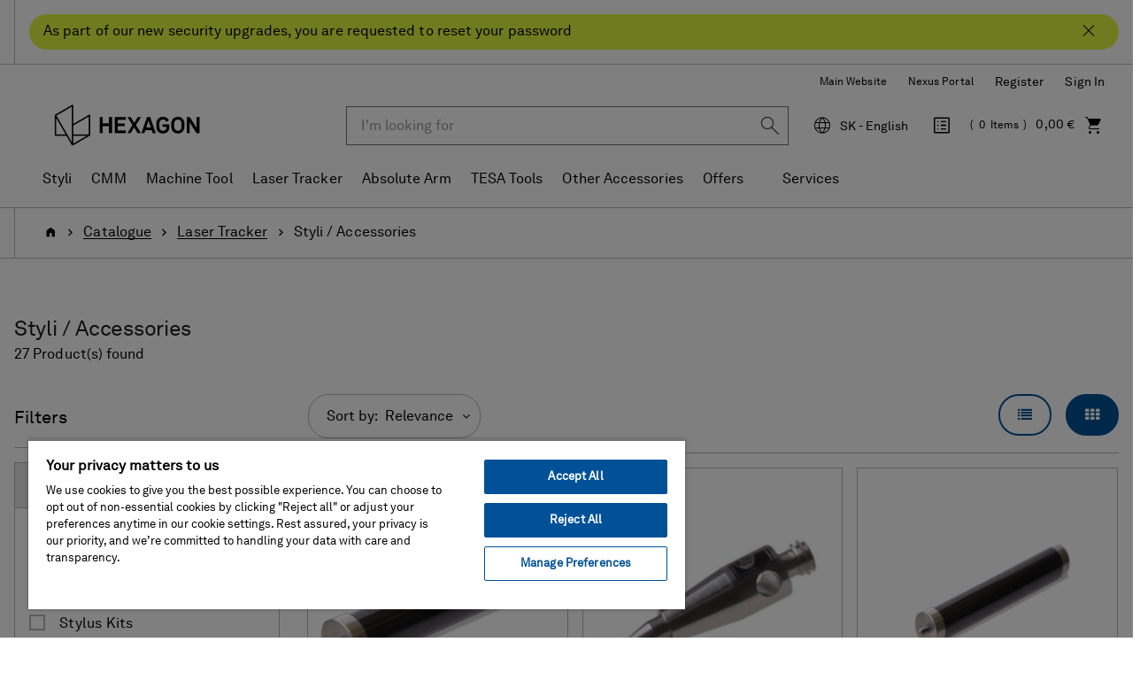

--- FILE ---
content_type: text/html;charset=UTF-8
request_url: https://shop.hexagonmi.com/emea/en_SK/EUR/Catalogue/Laser-Tracker/Styli-Accessories/c/laser-tracker-styli-accessories
body_size: 27188
content:
<!DOCTYPE html>
<html lang="en">
<head>
    <title>Styli / Accessories | Hexagon Manufacturing Intelligence</title>

	<!-- Google Tag Manager -->
    <!-- OneTrust Cookies Consent Notice start for shop.hexagonmi.com -->
		<script type="text/javascript" src="https://cdn.cookielaw.org/consent/2ceea5c8-45ce-4896-b848-ef50f306198b/OtAutoBlock.js" ></script>
		<script src="https://cdn.cookielaw.org/scripttemplates/otSDKStub.js" data-document-language="true" type="text/javascript" charset="UTF-8" data-domain-script="2ceea5c8-45ce-4896-b848-ef50f306198b" ></script>
		<script type="text/javascript">
		function OptanonWrapper() { }
		</script>
	<!-- OneTrust Cookies Consent Notice end for shop.hexagonmi.com -->
	<script>
			(function(w,d,s,l,i){w[l]=w[l]||[];w[l].push({'gtm.start':
				new Date().getTime(),event:'gtm.js'});var f=d.getElementsByTagName(s)[0],
			j=d.createElement(s),dl=l!='dataLayer'?'&l='+l:'';j.async=true;j.src=
			'https://www.googletagmanager.com/gtm.js?id='+i+dl;f.parentNode.insertBefore(j,f);
			})(window,document,'script','dataLayer', 'GTM-TDLK5H');
		</script>
	<script>
    			(function(w,d,s,l,i){w[l]=w[l]||[];w[l].push({'gtm.start':
    				new Date().getTime(),event:'gtm.js'});var f=d.getElementsByTagName(s)[0],
    			j=d.createElement(s),dl=l!='dataLayer'?'&l='+l:'';j.async=true;j.src=
    			'https://www.googletagmanager.com/gtm.js?id='+i+dl;f.parentNode.insertBefore(j,f);
    			})(window,document,'script','dataLayer', 'GTM-W2NKGDS');
    		</script>
    <script type="text/javascript">
/* Google Tag Manager */

	var dataLayer = dataLayer || [];
	
	
	localStorage.removeItem('stepNumber');
	localStorage.removeItem('isCheckoutRefresh');
	
	localStorage.removeItem('isRefresh');
	
        dataLayer.push({
             'event':'eec.impressionView',
             'ecommerce': {
             'impressions': [
             
                    {
                        'id': '576213',
                        'name': 'Stylus Extension 100 mm M5 Carbon Fibre Ø20 mm',       // Name or ID is required.
                        'category': 'laser tracker/styli - accessories/stylus extensions',
                        
                        'brand': 'Hexagon',
                        
                        'variant': 'In Stock - Despatched 1-2 Days',
                        'list':'Category listing',
                        'position': 1
                    },
                    {
                        'id': '576219',
                        'name': 'Scribe Stylus - r=0.1 mm - M2',       // Name or ID is required.
                        'category': 'laser tracker/styli - accessories/styli',
                        
                        'brand': 'Hexagon',
                        
                        'variant': 'In Stock - Despatched 1-2 Days',
                        'list':'Category listing',
                        'position': 2
                    },
                    {
                        'id': '576217',
                        'name': 'Stylus Extension 40 mm M5 Carbon Fibre Ø11 mm',       // Name or ID is required.
                        'category': 'laser tracker/styli - accessories/stylus extensions',
                        
                        'brand': 'Hexagon',
                        
                        'variant': 'In Stock - Despatched 1-2 Days',
                        'list':'Category listing',
                        'position': 3
                    },
                    {
                        'id': '576216',
                        'name': 'Stylus Extension 600 mm M5 Carbon Fibre Ø20 mm',       // Name or ID is required.
                        'category': 'laser tracker/styli - accessories/stylus extensions',
                        
                        'brand': 'Hexagon',
                        
                        'variant': 'In Stock - Despatched 1-2 Days',
                        'list':'Category listing',
                        'position': 4
                    },
                    {
                        'id': '576220',
                        'name': 'Ruby Ball Stylus - d=3 mm - M5',       // Name or ID is required.
                        'category': 'styli/straight styli',
                        
                        'brand': 'Hexagon',
                        
                        'variant': 'In Stock - Despatched 1-2 Days',
                        'list':'Category listing',
                        'position': 5
                    },
                    {
                        'id': '576143',
                        'name': 'Ceramic Hemispherical Stylus d=0.5" - M5',       // Name or ID is required.
                        'category': 'laser tracker/styli - accessories/styli',
                        
                        'brand': 'Hexagon',
                        
                        'variant': 'In Stock - Despatched 1-2 Days',
                        'list':'Category listing',
                        'position': 6
                    },
                    {
                        'id': '576144',
                        'name': 'Ceramic Hemispherical Stylus d=1.5" - M5',       // Name or ID is required.
                        'category': 'laser tracker/styli - accessories/styli',
                        
                        'brand': 'Hexagon',
                        
                        'variant': 'In Stock - Despatched 1-2 Days',
                        'list':'Category listing',
                        'position': 7
                    },
                    {
                        'id': '577356',
                        'name': '90Deg Adaptor for B-Probe Plus and T-Probe',       // Name or ID is required.
                        'category': 'laser tracker/styli - accessories/stylus adapters',
                        
                        'brand': 'Hexagon',
                        
                        'variant': 'In Stock - Despatched 1-2 Days',
                        'list':'Category listing',
                        'position': 8
                    },
                    {
                        'id': '576214',
                        'name': 'Stylus Extension 200 mm M5 Carbon Fibre Ø20 mm',       // Name or ID is required.
                        'category': 'laser tracker/styli - accessories/stylus extensions',
                        
                        'brand': 'Hexagon',
                        
                        'variant': 'In Stock - Despatched 1-2 Days',
                        'list':'Category listing',
                        'position': 9
                    },
                    {
                        'id': '576221',
                        'name': 'Ruby Ball Stylus - d=6 mm - M5',       // Name or ID is required.
                        'category': 'laser tracker/styli - accessories/styli',
                        
                        'brand': 'Hexagon',
                        
                        'variant': 'In Stock - Despatched 1-2 Days',
                        'list':'Category listing',
                        'position': 10
                    },
                    {
                        'id': '576225',
                        'name': 'Stylus Tool for M5 Threaded Styli',       // Name or ID is required.
                        'category': 'laser tracker/styli - accessories/tools',
                        
                        'brand': 'Hexagon',
                        
                        'variant': 'In Stock - Despatched 1-2 Days',
                        'list':'Category listing',
                        'position': 11
                    },
                    {
                        'id': '576222',
                        'name': 'Edge Stylus M5',       // Name or ID is required.
                        'category': 'laser tracker/styli - accessories/styli',
                        
                        'brand': 'Hexagon',
                        
                        'variant': 'In Stock - Despatched 1-2 Days',
                        'list':'Category listing',
                        'position': 12
                    },
                    {
                        'id': '576223',
                        'name': 'Stylus Tool for M2 and M3 Threaded Styli',       // Name or ID is required.
                        'category': 'laser tracker/styli - accessories/tools',
                        
                        'brand': 'Hexagon',
                        
                        'variant': 'In Stock - Despatched 1-2 Days',
                        'list':'Category listing',
                        'position': 13
                    },
                    {
                        'id': '576227',
                        'name': 'M5/M4 Stylus Adaptor',       // Name or ID is required.
                        'category': 'laser tracker/styli - accessories/stylus adapters',
                        
                        'brand': 'Hexagon',
                        
                        'variant': 'In Stock - Despatched 1-2 Days',
                        'list':'Category listing',
                        'position': 14
                    },
                    {
                        'id': '576228',
                        'name': 'M4/M5 Stylus Adaptor',       // Name or ID is required.
                        'category': 'laser tracker/styli - accessories/stylus adapters',
                        
                        'brand': 'Hexagon',
                        
                        'variant': 'In Stock - Despatched 1-2 Days',
                        'list':'Category listing',
                        'position': 15
                    },
                    {
                        'id': '576224',
                        'name': 'Stylus Tool for M4 Threaded Styli',       // Name or ID is required.
                        'category': 'laser tracker/styli - accessories/tools',
                        
                        'brand': 'Hexagon',
                        
                        'variant': 'In Stock - Despatched 1-2 Days',
                        'list':'Category listing',
                        'position': 16
                    },
                    {
                        'id': '576403',
                        'name': 'Punch Tool M5',       // Name or ID is required.
                        'category': 'laser tracker/styli - accessories/tools',
                        
                        'brand': 'Hexagon',
                        
                        'variant': 'In Stock - Despatched 1-2 Days',
                        'list':'Category listing',
                        'position': 17
                    },
                    {
                        'id': '576231',
                        'name': 'T-Probe Styli Kit',       // Name or ID is required.
                        'category': 'laser tracker/styli - accessories/stylus kits',
                        
                        'brand': 'Hexagon',
                        
                        'variant': 'In Stock - Despatched 1-2 Days',
                        'list':'Category listing',
                        'position': 18
                    },
                    {
                        'id': '576514',
                        'name': 'Steel Ball Stylus, D = 0.5", L = 55 mm',       // Name or ID is required.
                        'category': 'laser tracker/styli - accessories/styli',
                        
                        'brand': 'Hexagon',
                        
                        'variant': 'Delivery time 10-15 days',
                        'list':'Category listing',
                        'position': 19
                    },
                    {
                        'id': '576517',
                        'name': 'MAP59 Stylus Extension 100 mm, M5, d = 12 mm',       // Name or ID is required.
                        'category': 'laser tracker/styli - accessories/stylus extensions',
                        
                        'brand': 'Hexagon',
                        
                        'variant': 'In Stock - Despatched 1-2 Days',
                        'list':'Category listing',
                        'position': 20
                    }
             ]
        }
        });

        window.dataLayer = window.dataLayer || [];
        window.dataLayer.push({
            'event': 'view_item_list',
            'ecommerce': {
                
                'item_list_name': 'Category listing',
                'item_list_id': 'category_listing',
                'items': [
                    
                        {
                            'item_id': '576213',
                            'item_name': 'Stylus Extension 100 mm M5 Carbon Fibre Ø20 mm',
                            
                            'price': 442.0,
                            
                            'currency': 'EUR',
                            'item_brand': 'Hexagon',
                            'item_category': 'laser tracker',
                            
                            'item_category2': 'styli - accessories',
                            
                            'item_category3': 'stylus extensions',
                            
                            'item_variant': 'in stock',
                            'item_list_name': 'Category listing',
                            'item_list_id': 'category_listing',
                            'index': 1,
                            'quantity': 1
                        },
                        {
                            'item_id': '576219',
                            'item_name': 'Scribe Stylus - r=0.1 mm - M2',
                            
                            'price': 163.0,
                            
                            'currency': 'EUR',
                            'item_brand': 'Hexagon',
                            'item_category': 'laser tracker',
                            
                            'item_category2': 'styli - accessories',
                            
                            'item_category3': 'styli',
                            
                            'item_variant': 'in stock',
                            'item_list_name': 'Category listing',
                            'item_list_id': 'category_listing',
                            'index': 2,
                            'quantity': 1
                        },
                        {
                            'item_id': '576217',
                            'item_name': 'Stylus Extension 40 mm M5 Carbon Fibre Ø11 mm',
                            
                            'price': 353.0,
                            
                            'currency': 'EUR',
                            'item_brand': 'Hexagon',
                            'item_category': 'laser tracker',
                            
                            'item_category2': 'styli - accessories',
                            
                            'item_category3': 'stylus extensions',
                            
                            'item_variant': 'in stock',
                            'item_list_name': 'Category listing',
                            'item_list_id': 'category_listing',
                            'index': 3,
                            'quantity': 1
                        },
                        {
                            'item_id': '576216',
                            'item_name': 'Stylus Extension 600 mm M5 Carbon Fibre Ø20 mm',
                            
                            'price': 969.0,
                            
                            'currency': 'EUR',
                            'item_brand': 'Hexagon',
                            'item_category': 'laser tracker',
                            
                            'item_category2': 'styli - accessories',
                            
                            'item_category3': 'stylus extensions',
                            
                            'item_variant': 'in stock',
                            'item_list_name': 'Category listing',
                            'item_list_id': 'category_listing',
                            'index': 4,
                            'quantity': 1
                        },
                        {
                            'item_id': '576220',
                            'item_name': 'Ruby Ball Stylus - d=3 mm - M5',
                            
                            'price': 113.0,
                            
                            'currency': 'EUR',
                            'item_brand': 'Hexagon',
                            'item_category': 'styli',
                            
                            'item_category2': 'straight styli',
                            
                            'item_variant': 'in stock',
                            'item_list_name': 'Category listing',
                            'item_list_id': 'category_listing',
                            'index': 5,
                            'quantity': 1
                        },
                        {
                            'item_id': '576143',
                            'item_name': 'Ceramic Hemispherical Stylus d=0.5" - M5',
                            
                            'price': 156.0,
                            
                            'currency': 'EUR',
                            'item_brand': 'Hexagon',
                            'item_category': 'laser tracker',
                            
                            'item_category2': 'styli - accessories',
                            
                            'item_category3': 'styli',
                            
                            'item_variant': 'in stock',
                            'item_list_name': 'Category listing',
                            'item_list_id': 'category_listing',
                            'index': 6,
                            'quantity': 1
                        },
                        {
                            'item_id': '576144',
                            'item_name': 'Ceramic Hemispherical Stylus d=1.5" - M5',
                            
                            'price': 391.0,
                            
                            'currency': 'EUR',
                            'item_brand': 'Hexagon',
                            'item_category': 'laser tracker',
                            
                            'item_category2': 'styli - accessories',
                            
                            'item_category3': 'styli',
                            
                            'item_variant': 'in stock',
                            'item_list_name': 'Category listing',
                            'item_list_id': 'category_listing',
                            'index': 7,
                            'quantity': 1
                        },
                        {
                            'item_id': '577356',
                            'item_name': '90Deg Adaptor for B-Probe Plus and T-Probe',
                            
                            'price': 85.0,
                            
                            'currency': 'EUR',
                            'item_brand': 'Hexagon',
                            'item_category': 'laser tracker',
                            
                            'item_category2': 'styli - accessories',
                            
                            'item_category3': 'stylus adapters',
                            
                            'item_variant': 'in stock',
                            'item_list_name': 'Category listing',
                            'item_list_id': 'category_listing',
                            'index': 8,
                            'quantity': 1
                        },
                        {
                            'item_id': '576214',
                            'item_name': 'Stylus Extension 200 mm M5 Carbon Fibre Ø20 mm',
                            
                            'price': 539.0,
                            
                            'currency': 'EUR',
                            'item_brand': 'Hexagon',
                            'item_category': 'laser tracker',
                            
                            'item_category2': 'styli - accessories',
                            
                            'item_category3': 'stylus extensions',
                            
                            'item_variant': 'in stock',
                            'item_list_name': 'Category listing',
                            'item_list_id': 'category_listing',
                            'index': 9,
                            'quantity': 1
                        },
                        {
                            'item_id': '576221',
                            'item_name': 'Ruby Ball Stylus - d=6 mm - M5',
                            
                            'price': 163.0,
                            
                            'currency': 'EUR',
                            'item_brand': 'Hexagon',
                            'item_category': 'laser tracker',
                            
                            'item_category2': 'styli - accessories',
                            
                            'item_category3': 'styli',
                            
                            'item_variant': 'in stock',
                            'item_list_name': 'Category listing',
                            'item_list_id': 'category_listing',
                            'index': 10,
                            'quantity': 1
                        },
                        {
                            'item_id': '576225',
                            'item_name': 'Stylus Tool for M5 Threaded Styli',
                            
                            'price': 89.0,
                            
                            'currency': 'EUR',
                            'item_brand': 'Hexagon',
                            'item_category': 'laser tracker',
                            
                            'item_category2': 'styli - accessories',
                            
                            'item_category3': 'tools',
                            
                            'item_variant': 'in stock',
                            'item_list_name': 'Category listing',
                            'item_list_id': 'category_listing',
                            'index': 11,
                            'quantity': 1
                        },
                        {
                            'item_id': '576222',
                            'item_name': 'Edge Stylus M5',
                            
                            'price': 379.0,
                            
                            'currency': 'EUR',
                            'item_brand': 'Hexagon',
                            'item_category': 'laser tracker',
                            
                            'item_category2': 'styli - accessories',
                            
                            'item_category3': 'styli',
                            
                            'item_variant': 'in stock',
                            'item_list_name': 'Category listing',
                            'item_list_id': 'category_listing',
                            'index': 12,
                            'quantity': 1
                        },
                        {
                            'item_id': '576223',
                            'item_name': 'Stylus Tool for M2 and M3 Threaded Styli',
                            
                            'price': 51.0,
                            
                            'currency': 'EUR',
                            'item_brand': 'Hexagon',
                            'item_category': 'laser tracker',
                            
                            'item_category2': 'styli - accessories',
                            
                            'item_category3': 'tools',
                            
                            'item_variant': 'in stock',
                            'item_list_name': 'Category listing',
                            'item_list_id': 'category_listing',
                            'index': 13,
                            'quantity': 1
                        },
                        {
                            'item_id': '576227',
                            'item_name': 'M5/M4 Stylus Adaptor',
                            
                            'price': 58.0,
                            
                            'currency': 'EUR',
                            'item_brand': 'Hexagon',
                            'item_category': 'laser tracker',
                            
                            'item_category2': 'styli - accessories',
                            
                            'item_category3': 'stylus adapters',
                            
                            'item_variant': 'in stock',
                            'item_list_name': 'Category listing',
                            'item_list_id': 'category_listing',
                            'index': 14,
                            'quantity': 1
                        },
                        {
                            'item_id': '576228',
                            'item_name': 'M4/M5 Stylus Adaptor',
                            
                            'price': 66.0,
                            
                            'currency': 'EUR',
                            'item_brand': 'Hexagon',
                            'item_category': 'laser tracker',
                            
                            'item_category2': 'styli - accessories',
                            
                            'item_category3': 'stylus adapters',
                            
                            'item_variant': 'in stock',
                            'item_list_name': 'Category listing',
                            'item_list_id': 'category_listing',
                            'index': 15,
                            'quantity': 1
                        },
                        {
                            'item_id': '576224',
                            'item_name': 'Stylus Tool for M4 Threaded Styli',
                            
                            'price': 64.0,
                            
                            'currency': 'EUR',
                            'item_brand': 'Hexagon',
                            'item_category': 'laser tracker',
                            
                            'item_category2': 'styli - accessories',
                            
                            'item_category3': 'tools',
                            
                            'item_variant': 'in stock',
                            'item_list_name': 'Category listing',
                            'item_list_id': 'category_listing',
                            'index': 16,
                            'quantity': 1
                        },
                        {
                            'item_id': '576403',
                            'item_name': 'Punch Tool M5',
                            
                            'price': 750.0,
                            
                            'currency': 'EUR',
                            'item_brand': 'Hexagon',
                            'item_category': 'laser tracker',
                            
                            'item_category2': 'styli - accessories',
                            
                            'item_category3': 'tools',
                            
                            'item_variant': 'in stock',
                            'item_list_name': 'Category listing',
                            'item_list_id': 'category_listing',
                            'index': 17,
                            'quantity': 1
                        },
                        {
                            'item_id': '576231',
                            'item_name': 'T-Probe Styli Kit',
                            
                            'price': 4603.0,
                            
                            'currency': 'EUR',
                            'item_brand': 'Hexagon',
                            'item_category': 'laser tracker',
                            
                            'item_category2': 'styli - accessories',
                            
                            'item_category3': 'stylus kits',
                            
                            'item_variant': 'in stock',
                            'item_list_name': 'Category listing',
                            'item_list_id': 'category_listing',
                            'index': 18,
                            'quantity': 1
                        },
                        {
                            'item_id': '576514',
                            'item_name': 'Steel Ball Stylus, D = 0.5", L = 55 mm',
                            
                            'price': 282.0,
                            
                            'currency': 'EUR',
                            'item_brand': 'Hexagon',
                            'item_category': 'laser tracker',
                            
                            'item_category2': 'styli - accessories',
                            
                            'item_category3': 'styli',
                            
                            'item_variant': '10-15 day delivery',
                            'item_list_name': 'Category listing',
                            'item_list_id': 'category_listing',
                            'index': 19,
                            'quantity': 1
                        },
                        {
                            'item_id': '576517',
                            'item_name': 'MAP59 Stylus Extension 100 mm, M5, d = 12 mm',
                            
                            'price': 332.0,
                            
                            'currency': 'EUR',
                            'item_brand': 'Hexagon',
                            'item_category': 'laser tracker',
                            
                            'item_category2': 'styli - accessories',
                            
                            'item_category3': 'stylus extensions',
                            
                            'item_variant': 'in stock',
                            'item_list_name': 'Category listing',
                            'item_list_id': 'category_listing',
                            'index': 20,
                            'quantity': 1
                        }
                ]
            }
        });
	
if(false){
localStorage.setItem('stepNumber', );
localStorage.setItem('isCheckoutRefresh', true);
}
if(false){
localStorage.setItem('isRefresh', true);
}
</script>
<script>
		(function(){
           
			 	var path = location.pathname;
                var request = new XMLHttpRequest();
                var paths= '/emea/de_AT/EUR,/emea/en_AT/EUR,/emea/fr_BE/EUR,/emea/en_BE/EUR,/emea/nl_BE/EUR,/emea/en_HR/EUR,/emea/en_HR/EUR,/emea/en_CZ/EUR,/emea/en_DK/EUR,/emea/en_FI/EUR,/emea/fr_FR/EUR,/emea/en_FR/EUR,/emea/de_DE/EUR,/emea/en_DE/EUR,/emea/en_GR/EUR,/emea/en_HU/EUR,/emea/en_IE/EUR,/emea/it_IT/EUR,/emea/en_IT/EUR,/emea/pl_LT/EUR,/emea/en_LT/EUR,/emea/fr_LU/EUR,/emea/en_LU/EUR,/emea/de_LU/EUR,/emea/en_LV/EUR,/emea/nl_NL/EUR,/emea/en_NL/EUR,/emea/en_NO/EUR,/emea/pl_PL/PLN,/emea/en_PL/PLN,/emea/en_RO/EUR,/emea/en_SK/EUR,/emea/en_SI/EUR,/emea/es_ES/EUR,/emea/en_ES/EUR,/emea/en_SE/EUR,/emea/de_CH/EUR,/emea/it_CH/EUR,/emea/fr_CH/EUR,/emea/en_CH/EUR,/emea/en_GB/GBP,/emea/en_GB/EUR';
                var pathStrings = paths.split(',');
                request.open('GET', 'https://get.geojs.io/v1/ip/geo.json', false)
                request.send();
                var data = JSON.parse(request.response)
                if (request.status >= 200){
                    var countryCode=data.country_code;
                    if(countryCode == "US" && !path.includes("/na/en_US/USD"))
                    	{
                    		for (i = 0; i < pathStrings.length; i++) {
                    		    if (path.includes(pathStrings[i])) {
                    		        window.location = path.replace(pathStrings[i],"/na/en_US/USD");
                    		    }
                    		}
                    	}
                }
               
            
           })();
		
		if(false){
		(function(){
            var path = location.pathname;
            var is_root = location.pathname == "/";
            var isUserAnonymous = true;
            if(isUserAnonymous  && !is_root){
            	var request = new XMLHttpRequest();
                request.open('GET', 'https://get.geojs.io/v1/ip/geo.json', false)
                request.send();
                var data = JSON.parse(request.response)
                if (request.status >= 200){
                    var countryCode=data.country_code;
                    var country="_"+countryCode;
                    if (countryCode != "IN" && !path.includes(country)){
                        redirectUser(countryCode,"","/emea/en_GB/EUR")
                    }
                }
                return;
             }
       
      })();
		function redirectUser(countryCode,suffix,defaultUrl){
           var url;
           var origin= window.location.origin;
           switch(countryCode) {
               case "AT":
                   url="/emea/de_AT/EUR"
                   break
               case "BE":
                   url="/emea/en_BE/EUR"
                   break
               case "BG":
                   url="/emea/en_BG/EUR"
                   break
               case "HR":
                   url="/emea/en_HR/EUR"
                   break
               case "CY":
                   url="/emea/en_CY/EUR"
                   break
               case "CZ":
                   url="/emea/cs_CZ/EUR"
                   break
               case "DK":
                   url="/emea/en_DK/EUR"
                   break
               case "FI":
                   url="/emea/en_FI/EUR"
                   break
               case "FR":
                   url="/emea/fr_FR/EUR"
                   break
               case "DE":
                   url="/emea/de_DE/EUR"
                   break
               case "GR":
                   url="/emea/en_GR/EUR"
                   break
               case "HU":
                   url="/emea/en_HU/EUR"
                   break
               case "IE":
                   url="/emea/en_IE/EUR"
                   break
               case "NL":
                   url="/emea/en_NL/EUR"
                   break
               case "IT":
                   url="/emea/it_IT/EUR"
                   break
               case "PL":
                   url="/emea/pl_PL/EUR"
                   break
               case "PT":
                   url="/emea/en_PT/EUR"
                   break
               case "RO":
                   url="/emea/en_RO/EUR"
                   break
               case "SK":
                   url="/emea/cs_SK/EUR"
                   break
               case "SI":
                   url="/emea/en_SI/EUR"
                   break
               case "ES":
                   url="/emea/es_ES/EUR"
                   break
               case "SE":
                   url="/emea/en_SE/EUR"
                   break
               case "CH":
                   url="/emea/de_CH/CHF"
                   break
               case "GB":
                   url="/emea/en_GB/GBP"
                   break
               case "NO":
                   url="/emea/en_NO/EUR"
                   break
               case "LT":
                   url="/emea/pl_LT/EUR"
                   break
               case "LU":
                   url="/emea/fr_LU/EUR"
                   break
               case "LV":
                   url="/emea/en_LV/EUR"
                   break
               case "MA":
                   url="/emea/en_MA/EUR"
                   break
               case "SA":
                   url="/emea/en_SA/EUR"
                   break
               case "TN":
                   url="/emea/en_TN/EUR"
                   break
               case "MK":
                   url="/emea/en_MK/EUR"
                   break
               case "AD":
                   url="/emea/en_AD/EUR"
                   break
               case "US":
                   url="/na/en_US/USD"
                   break
               case "FL":
                    url="/emea/de_LI/CHF"
                    break
               default:
               	url=defaultUrl;
           }
           var redirectUrl=origin.concat(url);
           if(suffix != undefined && suffix.length>0){
           	redirectUrl = redirectUrl.concat(suffix);
           }
           window.location = redirectUrl;
       }
	}
		</script>
	<!-- End Google Tag Manager -->

	<meta http-equiv="Content-Type" content="text/html; charset=utf-8"/>
	<meta http-equiv="X-UA-Compatible" content="IE=edge">
	<meta charset="utf-8">
	<meta name="viewport" content="width=device-width, initial-scale=1, user-scalable=no">

	<link rel="canonical" href="https://shop.hexagonmi.com/emea/en_SK/EUR/Catalogue/Laser-Tracker/Styli-Accessories/c/laser-tracker-styli-accessories">

		<link rel="alternate" hreflang="en-IE" href="https://shop.hexagonmi.com/emea/en_IE/EUR/Catalogue/Laser-Tracker/Styli-Accessories/c/laser-tracker-styli-accessories" >
		<link rel="alternate" hreflang="en-MK" href="https://shop.hexagonmi.com/emea/en_MK/EUR/Catalogue/Laser-Tracker/Styli-Accessories/c/laser-tracker-styli-accessories" >
		<link rel="alternate" hreflang="en-US" href="https://shop.hexagonmi.com/na/en_US/USD/Catalog/Laser-Tracker/Styli-Accessories/c/laser-tracker-styli-accessories" >
		<link rel="alternate" hreflang="en-AD" href="https://shop.hexagonmi.com/emea/en_AD/EUR/Catalogue/Laser-Tracker/Styli-Accessories/c/laser-tracker-styli-accessories" >
		<link rel="alternate" hreflang="nl-BE" href="https://shop.hexagonmi.com/emea/nl_BE/EUR/Catalogus/Laser-tracker/Styli-Accessoires/c/laser-tracker-styli-accessories" >
		<link rel="alternate" hreflang="en-IT" href="https://shop.hexagonmi.com/emea/en_IT/EUR/Catalogue/Laser-Tracker/Styli-Accessories/c/laser-tracker-styli-accessories" >
		<link rel="alternate" hreflang="nl-NL" href="https://shop.hexagonmi.com/emea/nl_NL/EUR/Catalogus/Laser-tracker/Styli-Accessoires/c/laser-tracker-styli-accessories" >
		<link rel="alternate" hreflang="en-ES" href="https://shop.hexagonmi.com/emea/en_ES/EUR/Catalogue/Laser-Tracker/Styli-Accessories/c/laser-tracker-styli-accessories" >
		<link rel="alternate" hreflang="en-AT" href="https://shop.hexagonmi.com/emea/en_AT/EUR/Catalogue/Laser-Tracker/Styli-Accessories/c/laser-tracker-styli-accessories" >
		<link rel="alternate" hreflang="de-CH" href="https://shop.hexagonmi.com/emea/de_CH/CHF/Katalog/Absolute-Tracker/Taststifte-Zubeh%C3%B6r/c/laser-tracker-styli-accessories" >
		<link rel="alternate" hreflang="en-RO" href="https://shop.hexagonmi.com/emea/en_RO/EUR/Catalogue/Laser-Tracker/Styli-Accessories/c/laser-tracker-styli-accessories" >
		<link rel="alternate" hreflang="hu-HU" href="https://shop.hexagonmi.com/emea/hu_HU/EUR/Catalogue/L%C3%A9zertracker/Tapint%C3%B3k-Tartoz%C3%A9kok/c/laser-tracker-styli-accessories" >
		<link rel="alternate" hreflang="en-BA" href="https://shop.hexagonmi.com/emea/en_BA/EUR/Catalogue/Laser-Tracker/Styli-Accessories/c/laser-tracker-styli-accessories" >
		<link rel="alternate" hreflang="it-LI" href="https://shop.hexagonmi.com/emea/it_LI/EUR/Catalogo/Laser-Tracker/Stili-Accessori/c/laser-tracker-styli-accessories" >
		<link rel="alternate" hreflang="en-NL" href="https://shop.hexagonmi.com/emea/en_NL/EUR/Catalogue/Laser-Tracker/Styli-Accessories/c/laser-tracker-styli-accessories" >
		<link rel="alternate" hreflang="en-NO" href="https://shop.hexagonmi.com/emea/en_NO/EUR/Catalogue/Laser-Tracker/Styli-Accessories/c/laser-tracker-styli-accessories" >
		<link rel="alternate" hreflang="en-RS" href="https://shop.hexagonmi.com/emea/en_RS/EUR/Catalogue/Laser-Tracker/Styli-Accessories/c/laser-tracker-styli-accessories" >
		<link rel="alternate" hreflang="pl-LT" href="https://shop.hexagonmi.com/emea/pl_LT/EUR/Katalog/Trackery-Laserowe/Trzpienie-Akcesoria/c/laser-tracker-styli-accessories" >
		<link rel="alternate" hreflang="en-BE" href="https://shop.hexagonmi.com/emea/en_BE/EUR/Catalogue/Laser-Tracker/Styli-Accessories/c/laser-tracker-styli-accessories" >
		<link rel="alternate" hreflang="en-FI" href="https://shop.hexagonmi.com/emea/en_FI/EUR/Catalogue/Laser-Tracker/Styli-Accessories/c/laser-tracker-styli-accessories" >
		<link rel="alternate" hreflang="en-BG" href="https://shop.hexagonmi.com/emea/en_BG/EUR/Catalogue/Laser-Tracker/Styli-Accessories/c/laser-tracker-styli-accessories" >
		<link rel="alternate" hreflang="fr-CA" href="https://shop.hexagonmi.com/na/fr_CA/USD/Catalogue/Laser-Tracker/Stylets-Accessoires/c/laser-tracker-styli-accessories" >
		<link rel="alternate" hreflang="pl-PL" href="https://shop.hexagonmi.com/emea/pl_PL/PLN/Katalog/Trackery-Laserowe/Trzpienie-Akcesoria/c/laser-tracker-styli-accessories" >
		<link rel="alternate" hreflang="en-FR" href="https://shop.hexagonmi.com/emea/en_FR/EUR/Catalogue/Laser-Tracker/Styli-Accessories/c/laser-tracker-styli-accessories" >
		<link rel="alternate" hreflang="fr-BE" href="https://shop.hexagonmi.com/emea/fr_BE/EUR/Catalogue/Laser-Tracker/Stylets-Accessoires/c/laser-tracker-styli-accessories" >
		<link rel="alternate" hreflang="en-SE" href="https://shop.hexagonmi.com/emea/en_SE/EUR/Catalogue/Laser-Tracker/Styli-Accessories/c/laser-tracker-styli-accessories" >
		<link rel="alternate" hreflang="it-CH" href="https://shop.hexagonmi.com/emea/it_CH/CHF/Catalogo/Laser-Tracker/Stili-Accessori/c/laser-tracker-styli-accessories" >
		<link rel="alternate" hreflang="en-SI" href="https://shop.hexagonmi.com/emea/en_SI/EUR/Catalogue/Laser-Tracker/Styli-Accessories/c/laser-tracker-styli-accessories" >
		<link rel="alternate" hreflang="en-SK" href="https://shop.hexagonmi.com/emea/en_SK/EUR/Catalogue/Laser-Tracker/Styli-Accessories/c/laser-tracker-styli-accessories" >
		<link rel="alternate" hreflang="en-GB" href="https://shop.hexagonmi.com/emea/en_GB/GBP/Catalogue/Laser-Tracker/Styli-Accessories/c/laser-tracker-styli-accessories" >
		<link rel="alternate" hreflang="en-CA" href="https://shop.hexagonmi.com/na/en_CA/USD/Catalogue/Laser-Tracker/Styli-Accessories/c/laser-tracker-styli-accessories" >
		<link rel="alternate" hreflang="en-CH" href="https://shop.hexagonmi.com/emea/en_CH/CHF/Catalogue/Laser-Tracker/Styli-Accessories/c/laser-tracker-styli-accessories" >
		<link rel="alternate" hreflang="en-GR" href="https://shop.hexagonmi.com/emea/en_GR/EUR/Catalogue/Laser-Tracker/Styli-Accessories/c/laser-tracker-styli-accessories" >
		<link rel="alternate" hreflang="fr-LI" href="https://shop.hexagonmi.com/emea/fr_LI/EUR/Catalogue/Laser-Tracker/Stylets-Accessoires/c/laser-tracker-styli-accessories" >
		<link rel="alternate" hreflang="de-AT" href="https://shop.hexagonmi.com/emea/de_AT/EUR/Katalog/Absolute-Tracker/Taststifte-Zubeh%C3%B6r/c/laser-tracker-styli-accessories" >
		<link rel="alternate" hreflang="fr-CH" href="https://shop.hexagonmi.com/emea/fr_CH/CHF/Catalogue/Laser-Tracker/Stylets-Accessoires/c/laser-tracker-styli-accessories" >
		<link rel="alternate" hreflang="en-CZ" href="https://shop.hexagonmi.com/emea/en_CZ/EUR/Catalogue/Laser-Tracker/Styli-Accessories/c/laser-tracker-styli-accessories" >
		<link rel="alternate" hreflang="en-CY" href="https://shop.hexagonmi.com/emea/en_CY/EUR/Catalogue/Laser-Tracker/Styli-Accessories/c/laser-tracker-styli-accessories" >
		<link rel="alternate" hreflang="cs-CZ" href="https://shop.hexagonmi.com/emea/cs_CZ/EUR/Katalog/Laserov%C3%A9-trackery/Doteky-P%C5%99%C3%ADslu%C5%A1enstv%C3%AD/c/laser-tracker-styli-accessories" >
		<link rel="alternate" hreflang="en-LI" href="https://shop.hexagonmi.com/emea/en_LI/EUR/Catalogue/Laser-Tracker/Styli-Accessories/c/laser-tracker-styli-accessories" >
		<link rel="alternate" hreflang="en-PL" href="https://shop.hexagonmi.com/emea/en_PL/PLN/Catalogue/Laser-Tracker/Styli-Accessories/c/laser-tracker-styli-accessories" >
		<link rel="alternate" hreflang="de-DE" href="https://shop.hexagonmi.com/emea/de_DE/EUR/Katalog/Absolute-Tracker/Taststifte-Zubeh%C3%B6r/c/laser-tracker-styli-accessories" >
		<link rel="alternate" hreflang="en-DE" href="https://shop.hexagonmi.com/emea/en_DE/EUR/Catalogue/Laser-Tracker/Styli-Accessories/c/laser-tracker-styli-accessories" >
		<link rel="alternate" hreflang="de-LI" href="https://shop.hexagonmi.com/emea/de_LI/EUR/Katalog/Absolute-Tracker/Taststifte-Zubeh%C3%B6r/c/laser-tracker-styli-accessories" >
		<link rel="alternate" hreflang="es-ES" href="https://shop.hexagonmi.com/emea/es_ES/EUR/Cat%C3%A1logo/L%C3%A1ser-tracker/Puntas-Accesorios/c/laser-tracker-styli-accessories" >
		<link rel="alternate" hreflang="en-PT" href="https://shop.hexagonmi.com/emea/en_PT/EUR/Catalogue/Laser-Tracker/Styli-Accessories/c/laser-tracker-styli-accessories" >
		<link rel="alternate" hreflang="en-DK" href="https://shop.hexagonmi.com/emea/en_DK/EUR/Catalogue/Laser-Tracker/Styli-Accessories/c/laser-tracker-styli-accessories" >
		<link rel="alternate" hreflang="en-LU" href="https://shop.hexagonmi.com/emea/en_LU/EUR/Catalogue/Laser-Tracker/Styli-Accessories/c/laser-tracker-styli-accessories" >
		<link rel="alternate" hreflang="en-LT" href="https://shop.hexagonmi.com/emea/en_LT/EUR/Catalogue/Laser-Tracker/Styli-Accessories/c/laser-tracker-styli-accessories" >
		<link rel="alternate" hreflang="en-HR" href="https://shop.hexagonmi.com/emea/en_HR/EUR/Catalogue/Laser-Tracker/Styli-Accessories/c/laser-tracker-styli-accessories" >
		<link rel="alternate" hreflang="en-LV" href="https://shop.hexagonmi.com/emea/en_LV/EUR/Catalogue/Laser-Tracker/Styli-Accessories/c/laser-tracker-styli-accessories" >
		<link rel="alternate" hreflang="it-IT" href="https://shop.hexagonmi.com/emea/it_IT/EUR/Catalogo/Laser-Tracker/Stili-Accessori/c/laser-tracker-styli-accessories" >
		<link rel="alternate" hreflang="en-HU" href="https://shop.hexagonmi.com/emea/en_HU/EUR/Catalogue/Laser-Tracker/Styli-Accessories/c/laser-tracker-styli-accessories" >
		<link rel="alternate" hreflang="de-LV" href="https://shop.hexagonmi.com/emea/de_LV/EUR/Katalog/Absolute-Tracker/Taststifte-Zubeh%C3%B6r/c/laser-tracker-styli-accessories" >
		<link rel="alternate" hreflang="de-LU" href="https://shop.hexagonmi.com/emea/de_LU/EUR/Katalog/Absolute-Tracker/Taststifte-Zubeh%C3%B6r/c/laser-tracker-styli-accessories" >
		<link rel="alternate" hreflang="fr-LV" href="https://shop.hexagonmi.com/emea/fr_LV/EUR/Catalogue/Laser-Tracker/Stylets-Accessoires/c/laser-tracker-styli-accessories" >
		<link rel="alternate" hreflang="fr-LU" href="https://shop.hexagonmi.com/emea/fr_LU/EUR/Catalogue/Laser-Tracker/Stylets-Accessoires/c/laser-tracker-styli-accessories" >
		<link rel="alternate" hreflang="cs-SK" href="https://shop.hexagonmi.com/emea/cs_SK/EUR/Katalog/Laserov%C3%A9-trackery/Doteky-P%C5%99%C3%ADslu%C5%A1enstv%C3%AD/c/laser-tracker-styli-accessories" >
		<link rel="alternate" hreflang="x-default" href="https://shop.hexagonmi.com/" >
	<meta name="keywords">
<meta name="description">
<meta name="robots" content="index,follow">
<link rel="shortcut icon" type="image/x-icon" media="all" href="/_ui/responsive/theme-hexagon/images/favicon.ico" />
		<link rel="stylesheet" type="text/css" media="all" href="/_ui/responsive/theme-hexagon/css/style.css"/>
		<link rel="stylesheet" type="text/css" media="all" href="/_ui/addons/assistedservicestorefront/responsive/common/css/assistedservicestorefront.css"/>
		<link rel="stylesheet" type="text/css" media="all" href="/_ui/addons/assistedservicestorefront/responsive/common/css/storeFinder.css"/>
		<link rel="stylesheet" type="text/css" media="all" href="/_ui/addons/assistedservicestorefront/responsive/common/css/customer360.css"/>
		<link rel="stylesheet" type="text/css" media="all" href="/_ui/addons/customerticketingaddon/responsive/common/css/customerticketingaddon.css"/>
		<link rel="stylesheet" type="text/css" media="all" href="/_ui/addons/orderselfserviceaddon/responsive/common/css/orderselfserviceaddon.css"/>
		<link rel="stylesheet" type="text/css" media="all" href="/_ui/addons/smarteditaddon/responsive/common/css/smarteditaddon.css"/>
		<script type="text/javascript" src="/_ui/shared/js/analyticsmediator.js"></script>





  







</head>

<body class="page-productList pageType-CategoryPage template-pages-category-productListPage  smartedit-page-uid-productList smartedit-page-uuid-eyJpdGVtSWQiOiJwcm9kdWN0TGlzdCIsImNhdGFsb2dJZCI6ImVtZWFDb250ZW50Q2F0YWxvZyIsImNhdGFsb2dWZXJzaW9uIjoiT25saW5lIn0= smartedit-catalog-version-uuid-emeaContentCatalog/Online  language-en">

	<!-- Google Tag Manager (noscript) -->
	<noscript><iframe src="https://www.googletagmanager.com/ns.html?id=GTM-TDLK5H"
					  height="0" width="0" style="display:none;visibility:hidden"></iframe></noscript>
	<!-- End Google Tag Manager (noscript) -->
	<!-- Google Tag Manager (noscript) -->
    	<noscript><iframe src="https://www.googletagmanager.com/ns.html?id=GTM-W2NKGDS"
    					  height="0" width="0" style="display:none;visibility:hidden"></iframe></noscript>
    	<!-- End Google Tag Manager (noscript) -->

	<noscript>

		<div class="alert-no-script alert alert-warning">
			This page requires JavaScript. Please activate JavaScript to make the site work without problems!</div>

	</noscript>

	<main data-currency-iso-code="EUR">
			<a href="#skip-to-content" class="skiptocontent" data-role="none">Skip to content</a>
			<a href="#skiptonavigation" class="skiptonavigation" data-role="none">Skip to navigation menu</a>


			<div class="yCmsContentSlot">
<div id="covidpopup" class="header-text is-header-text" >
        <div class="header-text-body-wrapper">
            <div class="header-text-body">
                <span class="header-text-content">As part of our new security upgrades, you are requested to reset your password</span>
                <button class="js-covid-banner btn-covid-banner" >
                    <span class="hexagon-icon-close" aria-hidden="true"></span>
                </button>
            </div>
        </div>
    </div>
</div><header class="js-mainHeader">
    <div class="header-no-breadcrumb">
        <nav class="navigation navigation--top hidden-xs hidden-sm hidden-md">
            <div class="header-container">
                <div class="nav__right text-right" id="headerRightNav">
                    <ul class="align-items-center d-flex flex-wrap justify-content-end list-unstyled nav__links nav__links--account">
                        <li class="yCmsComponent">
<div class="header-links-left js-header-links-left display-none NAVcompONENT" data-title="Hexagon Websites">
        <nav class="header-links-left__child-wrap display-none">
            <div>
                    Hexagon Websites</div>
            <div>
                        <a href="https://hexagon.com/company/divisions/manufacturing-intelligence?utm_source&#61;webshop&amp;utm_medium&#61;referral&amp;utm_campaign&#61;main_website" title="Main Website" target="_blank" rel="noopener noreferrer">Main Website</a></div>
                <div>
                        <a href="https://nexus.hexagon.com/" title="Nexus Portal" target="_blank" rel="noopener noreferrer">Nexus Portal</a></div>
                </nav>
    </div>
</li><li class="yCmsComponent">
<a href="/emea/en_SK/EUR/register" class="js-register-navigation-item" title="Register">Register</a></li><li class="liOffcanvas">
                                    <a href="/emea/en_SK/EUR/login" data-qa-id="loginLink">
                                            Sign In</a>
                                    </li>
                            </ul>
                    </div>
            </div>
        </nav>
        <nav class="navigation navigation--middle js-navigation--middle">
            <div class="header-container">
                <div class="desktop__nav d-flex align-items-center">
                    <div class="desktop__nav-site-logo-wrapper">
                        <div class="nav__left js-site-logo">
                            <div class="yCmsComponent yComponentWrapper">
<div class="banner__component simple-banner">
	<a href="/emea/en_SK/EUR/"><img title="Hexagon Logo"
				alt="Hexagon Logo" src="/medias/hexagon-logo.png?context=bWFzdGVyfGltYWdlc3wyNjU2M3xpbWFnZS9wbmd8YURaaUwyZ3dPQzg1TlRZeU16YzFOREl4T1RneUwyaGxlR0ZuYjI1ZmJHOW5ieTV3Ym1jfDExODc2YmU3ZDFmZmQ1ZjA1YWUyOTFmYTIyNzVhYWU5OWE4NDIyN2RmYmY0OTM5YzZkMjlhYTJmNDJhODc2N2M" width="192" height="59"></a>
		</div></div></div>
                    </div>
                    <div class="desktop__nav-right-content-wrapper">
                        <div class="nav__right">
                            <ul class="list-unstyled d-flex align-items-center justify-content-end nav__links nav__links--shop_info">
                                <li class="header-search-wrapper">
                                    <div class="header-search-cell-wrapper" id="headerSearch">
                                        <div class="header-search-container">
                                            <button type="button" class="btn btn-link hidden-lg hidden-md js-toggle-sm-search" data-target="#headerSearch" aria-label="Close Search"><span class="hexagon-icon-arrow-left-long" aria-hidden="true"></span></button>
                                            <div class="search-wrapper">
                                                <div class="yCmsComponent">
<div class="ui-front ui-front-search-wrapper">
	<form name="search_form_SearchBox" method="get"
		action="/emea/en_SK/EUR/search/">
		<div class="input-group">
			<input type="text" id="js-site-search-input"
					class="form-control js-site-search-input" name="text" value=""
                    maxlength="38" placeholder="I&#39;m looking for" data-qa-id ="searchInputBox"
					data-options='{"autocompleteUrl" : "/emea/en_SK/EUR/search/autocomplete/SearchBox","minCharactersBeforeRequest" : "3","waitTimeBeforeRequest" : "500","displayProductImages" : true}'>
			<div class="input-group-btn"> <button class="btn btn-link js_search_button" type="submit" disabled="true" data-qa-id ="searchInputSubmit">
						<span class="hexagon-icon-search" aria-hidden="true"></span>
					</button>
				</div>
		</div>
	</form>
</div>
</div></div>
                                        </div>
                                    </div>
                                    <div class="hidden-lg hidden-md text-right">
                                        <button type="button" class="btn btn-link js-toggle-sm-search" data-target="#headerSearch" aria-label="Search"><span class="hexagon-icon-search" aria-hidden="true"></span></button>
                                    </div>
                                </li>
                                <li class="hidden-xs hidden-sm hidden-md dropdown">
                                    <button type="button" class="align-items-center d-flex region-selector-dropdown-trigger js-header-toggle-collapse dropdown-toggle" id="selectRegionDropdown" data-toggle="dropdown" aria-expanded="false" aria-haspopup="true">
                                        <span class="hexagon-icon hexagon-icon-global">
                                            <span class="sr-only">Language</span>
                                        </span>
                                        <span class="selected-region">Select Region</span>
                                    </button>
                                    <div class="region-selector-dropdown dropdown-menu dropdown-menu-right" id="selectRegion">
                                        




  
    
        
        
          
            
              
              <ul class="country-list">
                <li class="hidden country-AT" data-country="_AT">
                  <span class="country btn btn-white btn-block">Austria</span>
                  <ul class="countryLang">
                    <li><a data-lang="de_AT" data-selected-lang='AT - Deutsch' href="/emea/de_AT/EUR">Deutsch</a></li>
                    <li><a data-lang="en_AT" data-selected-lang='AT - English' href="/emea/en_AT/EUR">English</a></li>
                  </ul>
                </li>
                <li class="hidden country-BA" data-country="_BA">
                  <span class="country btn btn-white btn-block">Bosnia</span>
                  <ul class="countryLang">
                      <li><a data-lang="en_BA" data-selected-lang='BA - English' href="/emea/en_BA/EUR">English</a></li>
                  </ul>
                </li>
                <li class="hidden country-BE" data-country="_BE">
                  <span class="country btn btn-white btn-block">Belgium</span>
                  <ul class="countryLang">
                      <li><a data-lang="fr_BE" data-selected-lang='BE - Français' href="/emea/fr_BE/EUR">Français</a></li>
                      <li><a data-lang="en_BE" data-selected-lang='BE - English' href="/emea/en_BE/EUR">English</a></li>
                      <li><a data-lang="nl_BE" data-selected-lang='BE - Nederlands' href="/emea/nl_BE/EUR">Nederlands</a></li>
                  </ul>
                </li>
                <li class="hidden country-BG" data-country="_BG">
                  <span class="country btn btn-white btn-block">Bulgaria</span>
                  <ul class="countryLang">
                      <li><a data-lang="en_BG" data-selected-lang='BG - English' href="/emea/en_BG/EUR">English</a></li>
                  </ul>
                </li>
                <li class="hidden country-HR" data-country="_HR">
                  <span class="country btn btn-white btn-block">Croatia</span>
                  <ul class="countryLang">
                    <li><a data-lang="en_HR" data-selected-lang='HR - English' href="/emea/en_HR/EUR">English </a></li>
                  </ul>
                </li>
                <li class="hidden country-CY" data-country="_CY">
                  <span class="country btn btn-white btn-block">Cyprus</span>
                  <ul class="countryLang">
                      <li><a data-lang="en_CY" data-selected-lang='CY - English' href="/emea/en_CY/EUR">English</a></li>
                  </ul>
                </li>
                <li class="hidden country-CZ" data-country="_CZ">
                  <span class="country btn btn-white btn-block">Czech Republic</span>
                  <ul class="countryLang">
                    <li><a data-lang="cs_CZ" data-selected-lang='CZ - Čeština' href="/emea/cs_CZ/EUR">Čeština </a></li>
                    <li><a data-lang="en_CZ" data-selected-lang='CZ - English' href="/emea/en_CZ/EUR">English </a></li>
                  </ul>
                </li>
                <li class="hidden country-DK" data-country="_DK">
                  <span class="country btn btn-white btn-block">Denmark</span>
                  <ul class="countryLang">
                    <li><a data-lang="en_DK" data-selected-lang='DK - English' href="/emea/en_DK/EUR">English</a></li>
                  </ul>
                </li>
                <li class="hidden country-FI" data-country="_FI">
                  <span class="country btn btn-white btn-block">Finland</span>
                  <ul class="countryLang">
                    <li><a data-lang="en_FI" data-selected-lang='FI - English' href="/emea/en_FI/EUR">English</a></li>
                  </ul>
                </li>
                <li class="hidden country-FR" data-country="_FR">
                  <span class="country btn btn-white btn-block">France</span>
                  <ul class="countryLang">
                    <li><a data-lang="fr_FR" data-selected-lang='FR - Français' href="/emea/fr_FR/EUR">Français</a></li>
                    <li><a data-lang="en_FR" data-selected-lang='FR - English' href="/emea/en_FR/EUR">English</a></li>
                  </ul>
                </li>
                <li class="hidden country-DE" data-country="_DE">
                  <span class="country btn btn-white btn-block">Germany</span>
                  <ul class="countryLang">
                    <li><a data-lang="de_DE" data-selected-lang='DE - Deutsch' href="/emea/de_DE/EUR">Deutsch</a></li>
                    <li><a data-lang="en_DE" data-selected-lang='DE - English' href="/emea/en_DE/EUR">English</a></li>
                  </ul>
                </li>
                <li class="hidden country-GR" data-country="_GR">
                  <span class="country btn btn-white btn-block">Greece</span>
                  <ul class="countryLang">
                    <li><a data-lang="en_GR" data-selected-lang='GR - English' href="/emea/en_GR/EUR">English</a></li>
                  </ul>
                </li>
                <li class="hidden country-HU" data-country="_HU">
                  <span class="country btn btn-white btn-block">Hungary</span>
                  <ul class="countryLang">
                    <li><a data-lang="hu_HU" data-selected-lang='HU - Hungarian' href="/emea/hu_HU/EUR">Hungarian</a></li>
                    <li><a data-lang="en_HU" data-selected-lang='HU - English' href="/emea/en_HU/EUR">English</a></li>
                  </ul>
                </li>
                <li class="hidden country-IE" data-country="_IE">
                  <span class="country btn btn-white btn-block">Ireland</span>
                  <ul class="countryLang">
                    <li><a data-lang="en_IE" data-selected-lang='IE - English' href="/emea/en_IE/EUR">English</a></li>
                  </ul>
                </li>
                <li class="hidden country-IT" data-country="_IT">
                  <span class="country btn btn-white btn-block">Italy</span>
                  <ul class="countryLang">
                    <li><a data-lang="it_IT" data-selected-lang='IT - Italiano' href="/emea/it_IT/EUR">Italiano</a></li>
                    <li><a data-lang="en_IT" data-selected-lang='IT - English' href="/emea/en_IT/EUR">English</a></li>
                  </ul>
                </li>
                <li class="hidden country-LT" data-country="_LT">
                  <span class="country btn btn-white btn-block">Lithuana</span>
                  <ul class="countryLang">
                    <li><a data-lang="pl_LT" data-selected-lang='LT - Polski' href="/emea/pl_LT/EUR">Polski</a></li>
                    <li><a data-lang="en_LT" data-selected-lang='LT - English' href="/emea/en_LT/EUR">English</a></li>
                  </ul>
                </li>
                <li class="hidden country-LU" data-country="_LU">
                  <span class="country btn btn-white btn-block">Luxembourg</span>
                  <ul class="countryLang">
                    <li><a data-lang="fr_LU" data-selected-lang='LU - Français' href="/emea/fr_LU/EUR">Français</a></li>
                    <li><a data-lang="en_LU" data-selected-lang='LU - English' href="/emea/en_LU/EUR">English</a></li>
                    <li><a data-lang="de_LU" data-selected-lang='LU - Deutsch' href="/emea/de_LU/EUR">Deutsch</a></li>
                  </ul>
                </li>
                <li class="hidden country-LV" data-country="_LV">
                  <span class="country btn btn-white btn-block">Latvia</span>
                  <ul class="countryLang">
                    <li><a data-lang="en_LV" data-selected-lang='LV - English' href="/emea/en_LV/EUR">English</a></li>

                  </ul>
                </li>
                 <li class="hidden country-MA" data-country="_MA">
                                  <span class="country btn btn-white btn-block">Morocco</span>
                                  <ul class="countryLang">
                                    <li><a data-lang="en_MA" data-selected-lang='MA - English' href="/emea/en_MA/EUR">English</a></li>

                                  </ul>
                 </li>
                  <li class="hidden country-SA" data-country="_SA">
                                   <span class="country btn btn-white btn-block">Saudi Arabia</span>
                                   <ul class="countryLang">
                                     <li><a data-lang="en_SA" data-selected-lang='SA - English' href="/emea/en_SA/EUR">English</a></li>

                                   </ul>
                  </li>
                  <li class="hidden country-TN" data-country="_TN">
                                   <span class="country btn btn-white btn-block">Tunisia</span>
                                   <ul class="countryLang">
                                     <li><a data-lang="en_TN" data-selected-lang='TN - English' href="/emea/en_TN/EUR">English</a></li>

                                   </ul>
                  </li>
                <li class="hidden country-NL" data-country="_NL">
                  <span class="country btn btn-white btn-block">Netherlands</span>
                  <ul class="countryLang">
                    <li><a data-lang="nl_NL" data-selected-lang='NL - Nederlands' href="/emea/nl_NL/EUR">Nederlands</a></li>
                    <li><a data-lang="en_NL" data-selected-lang='NL - English' href="/emea/en_NL/EUR">English</a></li>
                  </ul>
                </li>
                <li class="hidden country-NO" data-country="_NO">
                  <span class="country btn btn-white btn-block">Norway</span>
                  <ul class="countryLang">
                    <li><a data-lang="en_NO" data-selected-lang='NO - English' href="/emea/en_NO/EUR">English</a></li>
                  </ul>
                </li>
                <li class="hidden country-PL" data-country="_PL">
                  <span class="country btn btn-white btn-block">Poland</span>
                  <ul class="countryLang">
                    <li><a data-lang="pl_PL" data-selected-lang='PL - Polski' href="/emea/pl_PL/PLN">Polski</a></li>
                    <li><a data-lang="en_PL" data-selected-lang='PL - English' href="/emea/en_PL/PLN">English</a></li>
                  </ul>
                </li>
                <li class="hidden country-RO" data-country="_RO">
                  <span class="country btn btn-white btn-block">Romania</span>
                  <ul class="countryLang">
                    <li><a data-lang="en_RO" data-selected-lang='RO - English' href="/emea/en_RO/EUR">English</a></li>
                  </ul>
                </li>
                <li class="hidden country-SK" data-country="_SK">
                  <span class="country btn btn-white btn-block">Slovakia</span>
                  <ul class="countryLang">
                    <li><a data-lang="cs_SK" data-selected-lang='SK - Čeština' href="/emea/cs_SK/EUR">Čeština</a></li>
                    <li><a data-lang="en_SK" data-selected-lang='SK - English' href="/emea/en_SK/EUR">English</a></li>
                  </ul>
                </li>
                <li class="hidden country-SI" data-country="_SI">
                  <span class="country btn btn-white btn-block">Slovenia</span>
                  <ul class="countryLang">
                    <li><a data-lang="en_SI" data-selected-lang='SI - English' href="/emea/en_SI/EUR">English</a></li>
                  </ul>
                </li>
                <li class="hidden country-ES" data-country="_ES">
                  <span class="country btn btn-white btn-block">Spain</span>
                  <ul class="countryLang">
                    <li><a data-lang="es_ES" data-selected-lang='ES - Español' href="/emea/es_ES/EUR">Español</a></li>
                    <li><a data-lang="en_ES" data-selected-lang='ES - English' href="/emea/en_ES/EUR">English</a></li>
                  </ul>
                </li>
                <li class="hidden country-SE" data-country="_SE">
                  <span class="country btn btn-white btn-block">Sweden</span>
                  <ul class="countryLang">
                    <li><a data-lang="en_SE" data-selected-lang='SE - English' href="/emea/en_SE/EUR">English</a></li>
                  </ul>
                </li>
                <li class="hidden country-RS" data-country="_RS">
                  <span class="country btn btn-white btn-block">Serbia</span>
                  <ul class="countryLang">
                    <li><a data-lang="en_RS" data-selected-lang='RS - English' href="/emea/en_RS/EUR">English</a></li>
                  </ul>
                </li>
                <li class="hidden country-AD" data-country="_AD">
                  <span class="country btn btn-white btn-block">Andorra</span>
                  <ul class="countryLang">
                    <li><a data-lang="en_AD" data-selected-lang='AD - English' href="/emea/en_AD/EUR">English</a></li>
                  </ul>
                </li>
                <li class="hidden country-MK" data-country="_MK">
                  <span class="country btn btn-white btn-block">Macedonia</span>
                  <ul class="countryLang">
                    <li><a data-lang="en_MK" data-selected-lang='MK - English' href="/emea/en_MK/EUR">English</a></li>
                  </ul>
                </li>

                <li class="hidden country-CH" data-country="_CH">
                  <span class="country btn btn-white btn-block">Switzerland</span>
                  <ul class="countryLang">
                    <li><a data-lang="de_CH" data-selected-lang='CH - Deutsch' href="/emea/de_CH/CHF">Deutsch</a></li>
                    <li><a data-lang="it_CH" data-selected-lang='CH - Italiano' href="/emea/it_CH/CHF">Italiano</a></li>
                    <li><a data-lang="fr_CH" data-selected-lang='CH - Français' href="/emea/fr_CH/CHF">Français</a></li>
                    <li><a data-lang="en_CH" data-selected-lang='CH - English' href="/emea/en_CH/CHF">English</a></li>
                  </ul>
                </li>
                <li class="hidden country-LI" data-country="_LI">
                  <span class="country btn btn-white btn-block">Liechtenstein</span>
                  <ul class="countryLang">
                    <li><a data-lang="de_LI" data-selected-lang='LI - Deutsch' href="/emea/de_LI/CHF">Deutsch</a></li>
                    <li><a data-lang="it_LI" data-selected-lang='LI - Italiano' href="/emea/it_LI/CHF">Italiano</a></li>
                    <li><a data-lang="fr_LI" data-selected-lang='LI - Français' href="/emea/fr_LI/CHF">Français</a></li>
                    <li><a data-lang="en_LI" data-selected-lang='LI - English' href="/emea/en_LI/CHF">English</a></li>
                  </ul>
                </li>

                <li class="hidden country-GB" data-country="_GB">
                  <span class="country btn btn-white btn-block">United Kingdom</span>
                  <ul class="countryLang">
                    <li><a data-lang="en_GB" data-selected-lang='GB - English' href="/emea/en_GB/GBP">English</a></li>
                  </ul>
                </li>
                  <li class="hidden country-PT" data-country="_PT">
                                  <span class="country btn btn-white btn-block">Portugal</span>
                                  <ul class="countryLang">
                                      <li><a data-lang="en_PT" data-selected-lang='PT - English' href="/emea/en_PT/EUR">English</a></li>
                                  </ul>
                  </li>

              </ul>
            
          
          
        
      
  </div>
                                </li>
                                <li>
                                    <div class="yCmsContentSlot componentContainer">
<div class="yCmsComponent">
<div class="nav-order-tools js-nav-order-tools display-none NAVcompONENT" data-title="">
        <nav class="nav-order-tools__child-wrap display-none">
            <div>
                        <a href="/emea/en_SE/EUR/search/advanced" title="Order Forms">Order Forms</a></div>
                <div>
                        <a href="/emea/en_SE/EUR/quickOrder" title="Quick Order">Quick Order</a></div>
                <div>
                        <a href="/emea/en_SE/EUR/import/csv/saved-cart" title="Import Saved Cart">Import Saved Cart</a></div>
                </nav>
    </div>
</div><div class="yCmsComponent">
<div class="nav-cart" data-qa-id="navCart">
	<a 	href="/emea/en_SK/EUR/cart"
		class="mini-cart-link js-mini-cart-link"
		data-mini-cart-url="/emea/en_SK/EUR/cart/rollover/MiniCart"
		data-mini-cart-refresh-url="/emea/en_SK/EUR/cart/miniCart/SUBTOTAL"
		data-mini-cart-name="Your Shopping Cart"
		data-mini-cart-empty-name="Empty Cart"
		data-mini-cart-items-text="Items"
		  data-qa-id="navCart_mini_cart_link"
		>
		<div class="mini-cart-icon">
			<span class="hexagon-icon-shopping-cart" aria-hidden="true"></span>
		</div>
		<div class="mini-cart-price js-mini-cart-price hidden-xs hidden-sm hidden-md" data-qa-id="navCart_price_total">
				0,00 €</div>
			<div class="mini-cart-count js-mini-cart-count" data-qa-id="navCart_items_total" >
				<span class="nav-items-total" >
					0<span class="items-desktop hidden-xs hidden-sm hidden-md">
						&nbsp;Items</span>
				</span>
			</div>
		</a>
</div>
<div class="mini-cart-container js-mini-cart-container"></div></div></div></li>
                                <li class="hidden-lg">
                                    <div class="mobile-menu">
                                        <button class="btn btn-link js-toggle-sm-navigation" type="button" aria-label="Mobile Menu Button">
                                            <span class="hexagon-icon hexagon-icon-mobile-menu" aria-hidden="true"></span>
                                        </button>
                                    </div>
                                </li>
                            </ul>
                        </div>
                    </div>
                </div>
            </div>
        </nav>
        <a id="skiptonavigation"></a>
        <div class="hidden-xs hidden-sm" id="accNavComponentDesktopOne">
            <div class="header-container">
                <div class="js-secondaryNavAccount collapse container-wrapper">
                    <button type="button" class="btn btn-link close-secondaryNavAccount-btn myAccountLinksHeader">
                        <span>&times;</span>
                        <span class="sr-only">Close My Account</span>
                    </button>
                    <ul class="nav__links row list-unstyled">

                    </ul>
                </div>
            </div>
        </div>
        <div class="hidden-xs hidden-sm" id="accNavComponentDesktopTwo">
            <div class="header-container">
                <div class="js-secondaryNavCompany collapse container-wrapper">
                    <ul class="nav__links js-nav__links row list-unstyled">

                    </ul>
                </div>
            </div>
        </div>
        <div class="main-nav-wrapper">
		<div class="header-container">
			<nav class="navigation navigation--bottom js_navigation--bottom js-enquire-offcanvas-navigation" role="navigation">
				<ul class="sticky-nav-top hidden-lg js-sticky-user-group list-unstyled">
						</ul>
				<ul data-trigger="#signedInUserOptionsToggle" class="nav__links nav__links--mobile js-userAccount-Links js-nav-collapse-body offcanvasGroup1 collapse hidden-lg list-unstyled">
					</ul>
				<div class="navigation__overflow">
					<ul class="nav__links nav__links--products js-offcanvas-links">
						<li class="auto nav__links--primary nav__links--primary-has__sub js-enquire-has-sub">
								<span class="yCmsComponent nav__link js_nav__link level-1">
<a href="#" title="Styli">Styli</a></span><span class="hexagon-icon-arrow-bottom hidden-lg nav__link--drill__down js_nav__link--drill__down"></span>
									<div class="sub__navigation js_sub__navigation col-md-9 col-lg-6">
										<div class="sub-naviation-header hidden-xs hidden-sm hidden-md">
											<div></div>
											<button type="button" class="js-sub-nav-close btn btn-sub-nav-close"><span aria-hidden="true" class="hexagon-icon-close"></span></button>
										</div>
										<div class="row">
											<div class="sub-navigation-section col-lg-4">
															<div class="title">Styli for</div>
															<ul class="sub-navigation-list has-title">
																	<li class="has-sub-child">
																				<div class="yCmsComponent nav__link--secondary has-sub-child">
<a href="c/styli?q&#61;%3Arelevance%3Ac_general_attributes_Device%3AAbsolute%2BArm&amp;text&#61;" title="Absolute Arm">Absolute Arm</a></div></li>
																		<li class="has-sub-child">
																				<div class="yCmsComponent nav__link--secondary has-sub-child">
<a href="c/styli?q&#61;%3Arelevance%3Ac_general_attributes_Device%3ACMM&amp;text&#61;" title="CMM">CMM</a></div></li>
																		<li class="has-sub-child">
																				<div class="yCmsComponent nav__link--secondary has-sub-child">
<a href="c/styli?q&#61;%3Arelevance%3Ac_general_attributes_Device%3ALaser%2BTracker&amp;text&#61;" title="Laser Tracker">Laser Tracker</a></div></li>
																		<li class="has-sub-child">
																				<div class="yCmsComponent nav__link--secondary has-sub-child">
<a href="c/machine-tool?q&#61;%3Arelevance%3Ac_general_attributes_Device%3AMachine%2BTool&amp;text&#61;" title="Machine Tool">Machine Tool</a></div></li>
																		</ul>
															</div>
													<div class="sub-navigation-section col-lg-4">
															<div class="title">Stylus Type</div>
															<ul class="sub-navigation-list has-title">
																	<li class="has-sub-child">
																				<div class="yCmsComponent nav__link--secondary has-sub-child">
<a href="/emea/en_SK/EUR/Catalogue/Styli/Straight-Styli/c/styli-straight-styli" title="Straight Styli">Straight Styli</a></div></li>
																		<li class="has-sub-child">
																				<div class="yCmsComponent nav__link--secondary has-sub-child">
<a href="/emea/en_SK/EUR/Catalogue/Styli/Disc-Styli/c/styli-disc-styli" title="Disc Styli">Disc Styli</a></div></li>
																		<li class="has-sub-child">
																				<div class="yCmsComponent nav__link--secondary has-sub-child">
<a href="/emea/en_SK/EUR/Catalogue/Styli/Star-Styli/c/styli-star-styli" title="Star Styli">Star Styli</a></div></li>
																		<li class="has-sub-child">
																				<div class="yCmsComponent nav__link--secondary has-sub-child">
<a href="/emea/en_SK/EUR/Catalogue/Styli/Cylindrical-Styli/c/styli-cylindrical-styli" title="Cylindrical Styli">Cylindrical Styli</a></div></li>
																		<li class="has-sub-child">
																				<div class="yCmsComponent nav__link--secondary has-sub-child">
<a href="/emea/en_SK/EUR/Catalogue/Styli/Pointer-Styli/c/styli-pointer-styli" title="Pointer Styli">Pointer Styli</a></div></li>
																		<li class="has-sub-child">
																				<div class="yCmsComponent nav__link--secondary has-sub-child">
<a href="/emea/en_SK/EUR/Catalogue/Styli/Hollow-Ball-Styli/c/styli-hollow-ball-styli" title="Hollow Ball Styli">Hollow Ball Styli</a></div></li>
																		<li class="has-sub-child">
																				<div class="yCmsComponent nav__link--secondary has-sub-child">
<a href="/emea/en_SK/EUR/Catalogue/Machine-Tool/Styli-Accessories/Tool-Setting-Styli/c/machine-tool-styli-tool-setting-styli" title="Tool Setting Styli">Tool Setting Styli</a></div></li>
																		<li class="has-sub-child">
																				<div class="yCmsComponent nav__link--secondary has-sub-child">
<a href="/emea/en_SK/EUR/Catalogue/Styli/Stylus-Kits/c/styli-stylus-kits" title="Stylus Kits">Stylus Kits</a></div></li>
																		</ul>
															</div>
													<div class="sub-navigation-section col-lg-4">
															<div class="title">Stylus Accessories</div>
															<ul class="sub-navigation-list has-title">
																	<li class="has-sub-child">
																				<div class="yCmsComponent nav__link--secondary has-sub-child">
<a href="/emea/en_SK/EUR/Catalogue/Styli/Stylus-Accessories/Stylus-Clampings/c/styli-styli-accessories-stylus-clampings" title="Stylus Clampings">Stylus Clampings</a></div></li>
																		<li class="has-sub-child">
																				<div class="yCmsComponent nav__link--secondary has-sub-child">
<a href="/emea/en_SK/EUR/Catalogue/Styli/Stylus-Accessories/Stylus-Knuckles/c/styli-stylus-knuckles" title="Stylus Knuckles">Stylus Knuckles</a></div></li>
																		<li class="has-sub-child">
																				<div class="yCmsComponent nav__link--secondary has-sub-child">
<a href="/emea/en_SK/EUR/Catalogue/Styli/Stylus-Accessories/Cubes/c/styli-cubes" title="Cubes">Cubes</a></div></li>
																		<li class="has-sub-child">
																				<div class="yCmsComponent nav__link--secondary has-sub-child">
<a href="/emea/en_SK/EUR/Catalogue/Styli/Stylus-Accessories/Rotary-Joints/c/styli-rotary-joints" title="Rotary Joints">Rotary Joints</a></div></li>
																		<li class="has-sub-child">
																				<div class="yCmsComponent nav__link--secondary has-sub-child">
<a href="/emea/en_SK/EUR/Catalogue/Styli/Stylus-Accessories/Stylus-Adapters/c/styli-adapters" title="Stylus Adapters">Stylus Adapters</a></div></li>
																		<li class="has-sub-child">
																				<div class="yCmsComponent nav__link--secondary has-sub-child">
<a href="/emea/en_SK/EUR/Catalogue/Styli/Stylus-Accessories/Stylus-Extensions/c/styli-extensions" title="Stylus Extensions">Stylus Extensions</a></div></li>
																		<li class="has-sub-child">
																				<div class="yCmsComponent nav__link--secondary has-sub-child">
<a href="/emea/en_SK/EUR/Catalogue/Styli/Stylus-Accessories/Stylus-Holders/c/styli-holders" title="Stylus Holders">Stylus Holders</a></div></li>
																		<li class="has-sub-child">
																				<div class="yCmsComponent nav__link--secondary has-sub-child">
<a href="/emea/en_SK/EUR/Catalogue/Styli/Stylus-Accessories/Stylus-Tools/c/styli-tools" title="Stylus Tools">Stylus Tools</a></div></li>
																		</ul>
															</div>
													</div>
									</div>
								</li>
						<li class="auto nav__links--primary nav__links--primary-has__sub js-enquire-has-sub">
								<span class="yCmsComponent nav__link js_nav__link level-1">
<a href="#" title="CMM">CMM</a></span><span class="hexagon-icon-arrow-bottom hidden-lg nav__link--drill__down js_nav__link--drill__down"></span>
									<div class="sub__navigation js_sub__navigation col-md-9 col-lg-6">
										<div class="sub-naviation-header hidden-xs hidden-sm hidden-md">
											<div></div>
											<button type="button" class="js-sub-nav-close btn btn-sub-nav-close"><span aria-hidden="true" class="hexagon-icon-close"></span></button>
										</div>
										<div class="row">
											<div class="sub-navigation-section col-lg-4">
															<div class="title">CMM Accessories</div>
															<ul class="sub-navigation-list has-title">
																	<li class="has-sub-child">
																				<div class="yCmsComponent nav__link--secondary has-sub-child">
<a href="/emea/en_SK/EUR/Catalogue/CMM/CMM-Artefacts/c/cmm-artefacts" title="CMM Artefacts">CMM Artefacts</a></div></li>
																		<li class="has-sub-child">
																				<div class="yCmsComponent nav__link--secondary has-sub-child">
<a href="/emea/en_SK/EUR/CMM-Enclosures/c/offers-cmm-cmm-enclosures" title="CMM Enclosures">CMM Enclosures</a></div></li>
																		<li class="has-sub-child">
																				<div class="yCmsComponent nav__link--secondary has-sub-child">
<a href="/emea/en_SK/EUR/Catalogue/CMM/Jogboxes/c/cmm-jogboxes" title="Jogboxes">Jogboxes</a></div></li>
																		<li class="has-sub-child">
																				<div class="yCmsComponent nav__link--secondary has-sub-child">
<a href="/emea/en_SK/EUR/Catalogue/CMM/Probe-Accessories/Racks-Accessories/c/rack-accessories" title="Racks / Accessories">Racks / Accessories</a></div></li>
																		<li class="has-sub-child">
																				<div class="yCmsComponent nav__link--secondary has-sub-child">
<a href="/emea/en_SK/EUR/Catalogue/CMM/Probe-Accessories/Sensor-Stylus-Changer-Ports/c/stylus-changer-ports" title="Sensor- / Stylus Changer Ports">Sensor- / Stylus Changer Ports</a></div></li>
																		<li class="has-sub-child">
																				<div class="yCmsComponent nav__link--secondary has-sub-child">
<a href="/emea/en_SK/EUR/Catalogue/CMM/Probe-Accessories/Cleaning/c/probe-accessories-cleaning" title="Cleaning">Cleaning</a></div></li>
																		</ul>
															</div>
													<div class="sub-navigation-section col-lg-4">
															<div class="title">Probes / Accessories</div>
															<ul class="sub-navigation-list has-title">
																	<li class="has-sub-child">
																				<div class="yCmsComponent nav__link--secondary has-sub-child">
<a href="/emea/en_SK/EUR/Catalogue/CMM/Touch-Trigger-Probes/c/cmm-touch-trigger-probes" title="Touch Trigger Probes">Touch Trigger Probes</a></div></li>
																		<li class="has-sub-child">
																				<div class="yCmsComponent nav__link--secondary has-sub-child">
<a href="/emea/en_SK/EUR/Catalogue/CMM/Probe-Kits/c/cmm-probe-kits" title="Probe Kits">Probe Kits</a></div></li>
																		<li class="has-sub-child">
																				<div class="yCmsComponent nav__link--secondary has-sub-child">
<a href="/emea/en_SK/EUR/Probe-Adapters/c/cmm-probe-adapters" title="Probe Adapters">Probe Adapters</a></div></li>
																		<li class="has-sub-child">
																				<div class="yCmsComponent nav__link--secondary has-sub-child">
<a href="/emea/en_SK/EUR/Catalogue/CMM/Probe-Accessories/Probe-Extensions/c/probe-extensions" title="Probe Extensions">Probe Extensions</a></div></li>
																		<li class="has-sub-child">
																				<div class="yCmsComponent nav__link--secondary has-sub-child">
<a href="/emea/en_SK/EUR/Catalogue/Styli/Stylus-Accessories/Stylus-Clampings/c/styli-styli-accessories-stylus-clampings" title="Stylus Clampings">Stylus Clampings</a></div></li>
																		</ul>
															</div>
													<div class="sub-navigation-section col-lg-4">
															<div class="title">Fixtures / Accessories</div>
															<ul class="sub-navigation-list has-title">
																	<li class="has-sub-child">
																				<div class="yCmsComponent nav__link--secondary has-sub-child">
<a href="/emea/en_SK/EUR/Catalogue/CMM/Fixtures/Chucks/c/fixture-chucks" title="Chucks">Chucks</a></div></li>
																		<li class="has-sub-child">
																				<div class="yCmsComponent nav__link--secondary has-sub-child">
<a href="/emea/en_SK/EUR/Catalogue/CMM/Fixtures/Swift-Fix-Kits/c/fixture-swift-fix-kits" title="Swift-Fix Kits">Swift-Fix Kits</a></div></li>
																		<li class="has-sub-child">
																				<div class="yCmsComponent nav__link--secondary has-sub-child">
<a href="/emea/en_SK/EUR/Catalogue/CMM/Fixtures/Base-Plates/c/fixture-base-plates" title="Base Plates">Base Plates</a></div></li>
																		<li class="has-sub-child">
																				<div class="yCmsComponent nav__link--secondary has-sub-child">
<a href="/emea/en_SK/EUR/Catalogue/CMM/Fixtures/Swift-Change/c/fixture-swift-change" title="Swift Change">Swift Change</a></div></li>
																		<li class="has-sub-child">
																				<div class="yCmsComponent nav__link--secondary has-sub-child">
<a href="/emea/en_SK/EUR/Catalogue/CMM/Fixtures/Standoffs/c/fixture-standoffs" title="Standoffs">Standoffs</a></div></li>
																		<li class="has-sub-child">
																				<div class="yCmsComponent nav__link--secondary has-sub-child">
<a href="/emea/en_SK/EUR/Catalogue/CMM/Fixtures/Clamps/c/fixture-clamps" title="Clamps">Clamps</a></div></li>
																		<li class="has-sub-child">
																				<div class="yCmsComponent nav__link--secondary has-sub-child">
<a href="/emea/en_SK/EUR/Catalogue/CMM/Fixtures/Pillars/c/fixture-pillars" title="Pillars">Pillars</a></div></li>
																		<li class="has-sub-child">
																				<div class="yCmsComponent nav__link--secondary has-sub-child">
<a href="/emea/en_SK/EUR/Catalogue/CMM/Fixtures/Swift-Artefacts/c/fixtures-swift-artefacts" title="Swift Artefacts">Swift Artefacts</a></div></li>
																		<li class="has-sub-child">
																				<div class="yCmsComponent nav__link--secondary has-sub-child">
<a href="/emea/en_SK/EUR/Catalogue/CMM/Fixtures/Others/c/fixture-others" title="Others">Others</a></div></li>
																		</ul>
															</div>
													</div>
									</div>
								</li>
						<li class="auto nav__links--primary nav__links--primary-has__sub js-enquire-has-sub">
								<span class="yCmsComponent nav__link js_nav__link level-1">
<a href="#" title="Machine Tool">Machine Tool</a></span><span class="hexagon-icon-arrow-bottom hidden-lg nav__link--drill__down js_nav__link--drill__down"></span>
									<div class="sub__navigation js_sub__navigation col-md-9 col-lg-6">
										<div class="sub-naviation-header hidden-xs hidden-sm hidden-md">
											<div></div>
											<button type="button" class="js-sub-nav-close btn btn-sub-nav-close"><span aria-hidden="true" class="hexagon-icon-close"></span></button>
										</div>
										<div class="row">
											<div class="sub-navigation-section col-lg-4">
															<div class="title">Styli / Accessories</div>
															<ul class="sub-navigation-list has-title">
																	<li class="has-sub-child">
																				<div class="yCmsComponent nav__link--secondary has-sub-child">
<a href="/emea/en_SK/EUR/Catalogue/Machine-Tool/Styli-Accessories/Straight-Styli/c/machine-tool-straight-styli" title="Straight Styli">Straight Styli</a></div></li>
																		<li class="has-sub-child">
																				<div class="yCmsComponent nav__link--secondary has-sub-child">
<a href="/emea/en_SK/EUR/Catalogue/Machine-Tool/Styli-Accessories/Disc-Styli/c/machine-tool-disc-styli" title="Disc Styli">Disc Styli</a></div></li>
																		<li class="has-sub-child">
																				<div class="yCmsComponent nav__link--secondary has-sub-child">
<a href="/emea/en_SK/EUR/Catalogue/Machine-Tool/Styli-Accessories/Cylindrical-Styli/c/machine-tool-cylindrical-styli" title="Cylindrical Styli">Cylindrical Styli</a></div></li>
																		<li class="has-sub-child">
																				<div class="yCmsComponent nav__link--secondary has-sub-child">
<a href="/emea/en_SK/EUR/Catalogue/Machine-Tool/Styli-Accessories/Stylus-Holders/c/machine-tool-stylus-holders" title="Stylus Holders">Stylus Holders</a></div></li>
																		<li class="has-sub-child">
																				<div class="yCmsComponent nav__link--secondary has-sub-child">
<a href="/emea/en_SK/EUR/Catalogue/Machine-Tool/Styli-Accessories/Stylus-Adapters/c/machine-tool-stylus-adapters" title="Stylus Adapters">Stylus Adapters</a></div></li>
																		<li class="has-sub-child">
																				<div class="yCmsComponent nav__link--secondary has-sub-child">
<a href="/emea/en_SK/EUR/Catalogue/Machine-Tool/Styli-Accessories/Stylus-Extensions/c/machine-tool-stylus-extensions" title="Stylus Extensions">Stylus Extensions</a></div></li>
																		<li class="has-sub-child">
																				<div class="yCmsComponent nav__link--secondary has-sub-child">
<a href="/emea/en_SK/EUR/Catalogue/Machine-Tool/Styli-Accessories/Break-Shafts/c/machine-tool-break-shafts" title="Break Shafts">Break Shafts</a></div></li>
																		<li class="has-sub-child">
																				<div class="yCmsComponent nav__link--secondary has-sub-child">
<a href="/emea/en_SK/EUR/Catalogue/Machine-Tool/Styli-Accessories/Tool-Setting-Styli/c/machine-tool-styli-tool-setting-styli" title="Tool Setting Styli">Tool Setting Styli</a></div></li>
																		</ul>
															</div>
													<div class="sub-navigation-section col-lg-4">
															<div class="title">Accessories</div>
															<ul class="sub-navigation-list has-title">
																	<li class="has-sub-child">
																				<div class="yCmsComponent nav__link--secondary has-sub-child">
<a href="/emea/en_SK/EUR/Catalogue/Machine-Tool/Accessories/Batteries/c/machine-tool-batteries" title="Batteries">Batteries</a></div></li>
																		<li class="has-sub-child">
																				<div class="yCmsComponent nav__link--secondary has-sub-child">
<a href="/emea/en_SK/EUR/Catalogue/Machine-Tool/Accessories/Cables/c/machine-tool-cables" title="Cables">Cables</a></div></li>
																		<li class="has-sub-child">
																				<div class="yCmsComponent nav__link--secondary has-sub-child">
<a href="/emea/en_SK/EUR/Catalogue/Machine-Tool/Accessories/Calibration-Sets/c/machine-tool-calibration-sets" title="Calibration Sets">Calibration Sets</a></div></li>
																		<li class="has-sub-child">
																				<div class="yCmsComponent nav__link--secondary has-sub-child">
<a href="/emea/en_SK/EUR/Catalogue/Machine-Tool/Accessories/Calibration-Accessories/c/machine-tool-calibration-accessories" title="Calibration Accessories">Calibration Accessories</a></div></li>
																		<li class="has-sub-child">
																				<div class="yCmsComponent nav__link--secondary has-sub-child">
<a href="/emea/en_SK/EUR/Catalogue/Machine-Tool/Accessories/Measuring-Unit-Accessories/c/machine-tool-measuring-unit-accessories" title="Measuring Unit Accessories">Measuring Unit Accessories</a></div></li>
																		<li class="has-sub-child">
																				<div class="yCmsComponent nav__link--secondary has-sub-child">
<a href="/emea/en_SK/EUR/Catalogue/Machine-Tool/Accessories/Mounting-Brackets/c/machine-tool-mounting-brackets" title="Mounting Brackets">Mounting Brackets</a></div></li>
																		<li class="has-sub-child">
																				<div class="yCmsComponent nav__link--secondary has-sub-child">
<a href="/emea/en_SK/EUR/Catalogue/Machine-Tool/Accessories/Pull-Studs/c/machine-tool-pullstuds" title="Pull Studs">Pull Studs</a></div></li>
																		<li class="has-sub-child">
																				</li>
																		<li class="has-sub-child">
																				<div class="yCmsComponent nav__link--secondary has-sub-child">
<a href="/emea/en_SK/EUR/Catalogue/Machine-Tool/Accessories/Probe-Extensions/c/machine-tool-probe-extensions" title="Probe Extensions">Probe Extensions</a></div></li>
																		<li class="has-sub-child">
																				</li>
																		<li class="has-sub-child">
																				<div class="yCmsComponent nav__link--secondary has-sub-child">
<a href="/emea/en_SK/EUR/Catalogue/Machine-Tool/Accessories/Shanks/c/machine-tool-shanks" title="Shanks">Shanks</a></div></li>
																		<li class="has-sub-child">
																				<div class="yCmsComponent nav__link--secondary has-sub-child">
<a href="/emea/en_SK/EUR/Catalogue/Machine-Tool/Accessories/Storage-Boxes/c/machine-tool-storage-boxes" title="Storage Boxes">Storage Boxes</a></div></li>
																		<li class="has-sub-child">
																				<div class="yCmsComponent nav__link--secondary has-sub-child">
<a href="/emea/en_SK/EUR/Catalogue/Machine-Tool/Accessories/Temperature-Sensors/c/machine-tool-temperature-sensors" title="Temperature Sensors">Temperature Sensors</a></div></li>
																		<li class="has-sub-child">
																				<div class="yCmsComponent nav__link--secondary has-sub-child">
<a href="/emea/en_SK/EUR/Catalogue/Machine-Tool/Accessories/Tool-Setter-Accessories/c/machine-tool-toolsetter-accessories" title="Tool Setter Accessories">Tool Setter Accessories</a></div></li>
																		<li class="has-sub-child">
																				<div class="yCmsComponent nav__link--secondary has-sub-child">
<a href="/emea/en_SK/EUR/Catalogue/Machine-Tool/Accessories/Tools-Tool-Boxes/c/machine-tool-tools" title="Tools / Tool Boxes">Tools / Tool Boxes</a></div></li>
																		</ul>
															</div>
													<div class="sub-navigation-section col-lg-4">
															<div class="title">Probe Configurator</div>
															<ul class="sub-navigation-list has-title">


																<li class="has-sub-child">

																			<div class="navigation-section">

																					</div>
																		</li>

																</ul>
															</div>
													</div>
									</div>
								</li>
						<li class="auto nav__links--primary nav__links--primary-has__sub js-enquire-has-sub">
								<span class="yCmsComponent nav__link js_nav__link level-1">
<a href="#" title="Laser Tracker">Laser Tracker</a></span><span class="hexagon-icon-arrow-bottom hidden-lg nav__link--drill__down js_nav__link--drill__down"></span>
									<div class="sub__navigation js_sub__navigation col-lg-2">
										<div class="sub-naviation-header hidden-xs hidden-sm hidden-md">
											<div></div>
											<button type="button" class="js-sub-nav-close btn btn-sub-nav-close"><span aria-hidden="true" class="hexagon-icon-close"></span></button>
										</div>
										<div class="row">
											<div class="sub-navigation-section col-md-12">
														<ul class="sub-navigation-list ">
															<li class="yCmsComponent nav__link--secondary">
<a href="/emea/en_SK/EUR/Catalogue/Laser-Tracker/Reflectors/c/laser-tracker-reflectors" title="Reflectors">Reflectors</a></li><li class="yCmsComponent nav__link--secondary">
<a href="/emea/en_SK/EUR/Catalogue/Laser-Tracker/Reflector-Holders/c/laser-tracker-reflector-holders" title="Reflector Holders">Reflector Holders</a></li><li class="yCmsComponent nav__link--secondary">
<a href="/emea/en_SK/EUR/Catalogue/Laser-Tracker/Electronics/c/laser-tracker-electronics" title="Electronics">Electronics</a></li><li class="yCmsComponent nav__link--secondary">
<a href="/emea/en_SK/EUR/Catalogue/Laser-Tracker/Styli-Accessories/c/laser-tracker-styli-accessories" title="Styli / Accessories">Styli / Accessories</a></li><li class="yCmsComponent nav__link--secondary">
<a href="/emea/en_SK/EUR/Catalogue/Laser-Tracker/Calibration-Artefacts/c/laser-tracker-calibration-artefacts" title="Calibration / Artefacts">Calibration / Artefacts</a></li><li class="yCmsComponent nav__link--secondary">
<a href="/emea/en_SK/EUR/Catalogue/Laser-Tracker/Others/c/Laser-tracker-others" title="Others">Others</a></li></ul>
													</div>
												</div>
									</div>
								</li>
						<li class="auto nav__links--primary nav__links--primary-has__sub js-enquire-has-sub">
								<span class="yCmsComponent nav__link js_nav__link level-1">
<a href="/emea/en_SK/EUR/Catalogue/Absolute-Arm/c/absolute-arm" title="Absolute Arm">Absolute Arm</a></span><span class="hexagon-icon-arrow-bottom hidden-lg nav__link--drill__down js_nav__link--drill__down"></span>
									<div class="sub__navigation js_sub__navigation col-md-6 col-lg-4">
										<div class="sub-naviation-header hidden-xs hidden-sm hidden-md">
											<div></div>
											<button type="button" class="js-sub-nav-close btn btn-sub-nav-close"><span aria-hidden="true" class="hexagon-icon-close"></span></button>
										</div>
										<div class="row">
											<div class="sub-navigation-section col-md-6">
															<div class="title">Probes</div>
															<ul class="sub-navigation-list has-title">
																	<li class="has-sub-child">
																				<div class="yCmsComponent nav__link--secondary has-sub-child">
<a href="/emea/en_SK/EUR/Catalogue/Absolute-Arm/Absolut-Arm-Probes/Probes/c/absolute-arm-probes" title="Probes">Probes</a></div></li>
																		<li class="has-sub-child">
																				<div class="yCmsComponent nav__link--secondary has-sub-child">
<a href="/emea/en_SK/EUR/Catalogue/Absolute-Arm/Absolut-Arm-Probes/Angled-Probes/c/absolute-arm-angle-probes" title="Angle Probes">Angle Probes</a></div></li>
																		<li class="has-sub-child">
																				<div class="yCmsComponent nav__link--secondary has-sub-child">
<a href="/emea/en_SK/EUR/Catalogue/Absolute-Arm/Absolut-Arm-Probes/Probe-Bodies/c/absolute-arm-probe-bodies" title="Probe Bodies">Probe Bodies</a></div></li>
																		<li class="has-sub-child">
																				<div class="yCmsComponent nav__link--secondary has-sub-child">
<a href="/emea/en_SK/EUR/Catalogue/Absolute-Arm/Absolut-Arm-Probes/Probe-Kits/c/absolute-arm-probe-kits" title="Probe Kits">Probe Kits</a></div></li>
																		</ul>
															</div>
													<div class="sub-navigation-section col-md-6">
															<div class="title">Accessories</div>
															<ul class="sub-navigation-list has-title">
																	<li class="has-sub-child">
																				<div class="yCmsComponent nav__link--secondary has-sub-child">
<a href="/emea/en_SK/EUR/Catalogue/Absolute-Arm/Styli/c/absolute-arm-styli" title="Styli">Styli</a></div></li>
																		<li class="has-sub-child">
																				<div class="yCmsComponent nav__link--secondary has-sub-child">
<a href="/emea/en_SK/EUR/Catalogue/Offers/Absolute-Arm/Base-Stations/c/offers-absolute-arm-base-stations" title="Base Stations">Base Stations</a></div></li>
																		<li class="has-sub-child">
																				<div class="yCmsComponent nav__link--secondary has-sub-child">
<a href="/emea/en_SK/EUR/Catalogue/Absolute-Arm/Mounting-Solutions/c/absolute-arm-mounting-solutions" title="Mounting Solutions">Mounting Solutions</a></div></li>
																		<li class="has-sub-child">
																				<div class="yCmsComponent nav__link--secondary has-sub-child">
<a href="/emea/en_SK/EUR/Catalogue/Absolute-Arm/Certified-Artefacts/c/absolute-arm-certified-artefacts" title="Certified Artefacts">Certified Artefacts</a></div></li>
																		<li class="has-sub-child">
																				<div class="yCmsComponent nav__link--secondary has-sub-child">
<a href="/emea/en_SK/EUR/Catalogue/Absolute-Arm/Electronics/c/absolute-arm-electronics" title="Electronics">Electronics</a></div></li>
																		<li class="has-sub-child">
																				<div class="yCmsComponent nav__link--secondary has-sub-child">
<a href="/emea/en_SK/EUR/Catalogue/Absolute-Arm/Others/c/absolute-arm-others" title="Others">Others</a></div></li>
																		<li class="has-sub-child">
																				<div class="yCmsComponent nav__link--secondary has-sub-child">
<a href="/emea/en_SK/EUR/Catalogue/CMM/Fixtures/c/fixtures" title="Fixtures">Fixtures</a></div></li>
																		</ul>
															</div>
													</div>
									</div>
								</li>
						<li class="auto nav__links--primary nav__links--primary-has__sub js-enquire-has-sub">
								<span class="yCmsComponent nav__link js_nav__link level-1">
<a href="#" title="TESA Tools">TESA Tools</a></span><span class="hexagon-icon-arrow-bottom hidden-lg nav__link--drill__down js_nav__link--drill__down"></span>
									<div class="sub__navigation js_sub__navigation col-lg-2">
										<div class="sub-naviation-header hidden-xs hidden-sm hidden-md">
											<div></div>
											<button type="button" class="js-sub-nav-close btn btn-sub-nav-close"><span aria-hidden="true" class="hexagon-icon-close"></span></button>
										</div>
										<div class="row">
											<div class="sub-navigation-section col-md-12">
														<ul class="sub-navigation-list ">
															<li class="yCmsComponent nav__link--secondary">
<a href="/emea/en_SK/EUR/Catalogue/TESA-Tools/Connectivity/c/tesa-tools-connectivity" title="Connectivity">Connectivity</a></li><li class="yCmsComponent nav__link--secondary">
<a href="/emea/en_SK/EUR/Catalogue/TESA-Tools/Calipers/c/tesa-tools-calipers" title="Calipers">Calipers</a></li><li class="yCmsComponent nav__link--secondary">
<a href="/emea/en_SK/EUR/Catalogue/TESA-Tools/Micrometers/c/tesa-tools-micrometers" title="Micrometers">Micrometers</a></li><li class="yCmsComponent nav__link--secondary">
<a href="/emea/en_SK/EUR/Catalogue/TESA-Tools/Dial-Gauges/c/tesa-tools-dial-gauges" title="Dial Gauges">Dial Gauges</a></li><li class="yCmsComponent nav__link--secondary">
<a href="/emea/en_SK/EUR/Catalogue/TESA-Tools/Lever-type-Indicators/c/tesa-tools-lever-type-indicators" title="Lever-type Indicators">Lever-type Indicators</a></li><li class="yCmsComponent nav__link--secondary">
<a href="/emea/en_SK/EUR/Catalogue/TESA-Tools/Display-Units/c/tesa-tools-display-units" title="Display Units">Display Units</a></li><li class="yCmsComponent nav__link--secondary">
<a href="/emea/en_SK/EUR/Catalogue/TESA-Tools/Levels/c/tesa-tools-levels" title="Levels">Levels</a></li><li class="yCmsComponent nav__link--secondary">
<a href="/emea/en_SK/EUR/Catalogue/TESA-Tools/Measuring-Supports/c/tesa-tools-measuring-supports" title="Measuring Supports">Measuring Supports</a></li><li class="yCmsComponent nav__link--secondary">
<a href="/emea/en_SK/EUR/Catalogue/TESA-Tools/Measuring-Instrument-Sets/c/tesa-tools-measuring-instrument-sets" title="Measuring Instrument Sets">Measuring Instrument Sets</a></li></ul>
													</div>
												</div>
									</div>
								</li>
						<li class="auto nav__links--primary nav__links--primary-has__sub js-enquire-has-sub">
								<span class="yCmsComponent nav__link js_nav__link level-1">
<a href="#" title="Other Accessories">Other Accessories</a></span><span class="hexagon-icon-arrow-bottom hidden-lg nav__link--drill__down js_nav__link--drill__down"></span>
									<div class="sub__navigation js_sub__navigation col-lg-2">
										<div class="sub-naviation-header hidden-xs hidden-sm hidden-md">
											<div></div>
											<button type="button" class="js-sub-nav-close btn btn-sub-nav-close"><span aria-hidden="true" class="hexagon-icon-close"></span></button>
										</div>
										<div class="row">
											<div class="sub-navigation-section col-md-12">
														<ul class="sub-navigation-list ">
															<li class="yCmsComponent nav__link--secondary">
<a href="/emea/en_SK/EUR/Catalogue/Other-Accessories/Handheld-3D-Scanner/c/other-accessories-Handheld3DScanner" title="Handheld 3D-Scanner">Handheld 3D-Scanner</a></li><li class="yCmsComponent nav__link--secondary">
<a href="/emea/en_SK/EUR/Catalogue/Other-Accessories/Photogrammetry/c/photogrammetry" title="Photogrammetry">Photogrammetry</a></li><li class="yCmsComponent nav__link--secondary">
<a href="/emea/en_SK/EUR/Catalogue/Other-Accessories/Structured-Light-Scanner/c/other-accessories-Structured-light-scanner" title="Structured Light Scanner">Structured Light Scanner</a></li></ul>
													</div>
												</div>
									</div>
								</li>
						<li class="auto nav__links--primary nav__links--primary-has__sub js-enquire-has-sub">
								<span class="yCmsComponent nav__link js_nav__link level-1">
<a href="#" title="Offers">Offers</a></span><span class="hexagon-icon-arrow-bottom hidden-lg nav__link--drill__down js_nav__link--drill__down"></span>
									<div class="sub__navigation js_sub__navigation col-md-9 col-lg-6">
										<div class="sub-naviation-header hidden-xs hidden-sm hidden-md">
											<div></div>
											<button type="button" class="js-sub-nav-close btn btn-sub-nav-close"><span aria-hidden="true" class="hexagon-icon-close"></span></button>
										</div>
										<div class="row">
											<div class="sub-navigation-section col-lg-4">
															<div class="title">CMM</div>
															<ul class="sub-navigation-list has-title">
																	<li class="has-sub-child">
																				</li>
																		<li class="has-sub-child">
																				<div class="yCmsComponent nav__link--secondary has-sub-child">
<a href="/emea/en_SK/EUR/CMM-Enclosures/c/offers-cmm-cmm-enclosures" title="CMM Enclosures">CMM Enclosures</a></div></li>
																		<li class="has-sub-child">
																				<div class="yCmsComponent nav__link--secondary has-sub-child">
<a href="/emea/en_SK/EUR/Catalogue/Offers/CMM/CMM-Loading-Systems/c/offers-cmm-cmm-loading-systems" title="CMM Loading Systems">CMM Loading Systems</a></div></li>
																		</ul>
															</div>
													<div class="sub-navigation-section col-lg-4">
															<div class="title">Absolute Arm</div>
															<ul class="sub-navigation-list has-title">
																	<li class="has-sub-child">
																				</li>
																		<li class="has-sub-child">
																				<div class="yCmsComponent nav__link--secondary has-sub-child">
<a href="/emea/en_SK/EUR/Catalogue/Offers/Absolute-Arm/Base-Stations/c/offers-absolute-arm-base-stations" title="Base Stations">Base Stations</a></div></li>
																		</ul>
															</div>
													<div class="sub-navigation-section col-lg-4">
															<div class="title">Other Accessories</div>
															<ul class="sub-navigation-list has-title">
																	<li class="has-sub-child">
																				</li>
																		<li class="has-sub-child">
																				</li>
																		<li class="has-sub-child">
																				<div class="yCmsComponent nav__link--secondary has-sub-child">
<a href="/emea/en_SK/EUR/Catalogue/Offers/Other-Accessories/Photogrammetry/c/offers-other-accessories-photogrammetry" title="Photogrammetry">Photogrammetry</a></div></li>
																		<li class="has-sub-child">
																				<div class="yCmsComponent nav__link--secondary has-sub-child">
<a href="/emea/en_SK/EUR/Catalogue/Offers/Other-Accessories/Structured-Light-Scanner/c/offers-other-accesssories-structured-light-scanner" title="Structured Light Scanner">Structured Light Scanner</a></div></li>
																		</ul>
															</div>
													</div>
									</div>
								</li>
						<li class="auto nav__links--primary nav__links--primary-has__sub js-enquire-has-sub">
								<span class="hexagon-icon-arrow-bottom hidden-lg nav__link--drill__down js_nav__link--drill__down"></span>
									<div class="sub__navigation js_sub__navigation col-lg-2">
										<div class="sub-naviation-header hidden-xs hidden-sm hidden-md">
											<div></div>
											<button type="button" class="js-sub-nav-close btn btn-sub-nav-close"><span aria-hidden="true" class="hexagon-icon-close"></span></button>
										</div>
										<div class="row">
											<div class="sub-navigation-section col-md-12">
															<div class="title">Metrology Software</div>
															<ul class="sub-navigation-list has-title">
																	<li class="has-sub-child">
																				</li>
																		</ul>
															</div>
													</div>
									</div>
								</li>
						<li class="auto nav__links--primary nav__links--primary-has__sub js-enquire-has-sub">
								<span class="yCmsComponent nav__link js_nav__link level-1">
<a href="#" title="Services">Services</a></span><span class="hexagon-icon-arrow-bottom hidden-lg nav__link--drill__down js_nav__link--drill__down"></span>
									<div class="sub__navigation js_sub__navigation col-lg-2">
										<div class="sub-naviation-header hidden-xs hidden-sm hidden-md">
											<div></div>
											<button type="button" class="js-sub-nav-close btn btn-sub-nav-close"><span aria-hidden="true" class="hexagon-icon-close"></span></button>
										</div>
										<div class="row">
											<div class="sub-navigation-section col-md-12">
															<div class="title">Metrology Services</div>
															<ul class="sub-navigation-list has-title">
																	<li class="has-sub-child">
																				<div class="yCmsComponent nav__link--secondary has-sub-child">
<a href="/emea/en_SK/EUR/form/cmmUpgrade" title="CMM Upgrade Request">CMM Upgrade Request</a></div></li>
																		<li class="has-sub-child">
																				</li>
																		<li class="has-sub-child">
																				<div class="yCmsComponent nav__link--secondary has-sub-child">
<a href="/emea/en_SK/EUR/form/myCareForm" title="MyCare - CMM Service plan">MyCare - CMM Service plan</a></div></li>
																		<li class="has-sub-child">
																				</li>
																		<li class="has-sub-child">
																				<div class="yCmsComponent nav__link--secondary has-sub-child">
<a href="/emea/en_SK/EUR/form/optivCmmUpgrade" title="Optiv M Camera Upgrade Request">Optiv M Camera Upgrade Request</a></div></li>
																		</ul>
															</div>
													</div>
									</div>
								</li>
						<li class="auto nav__links--primary nav__links--primary-has__sub js-enquire-has-sub">
								<span class="hexagon-icon-arrow-bottom hidden-lg nav__link--drill__down js_nav__link--drill__down"></span>
									<div class="sub__navigation js_sub__navigation col-lg-2">
										<div class="sub-naviation-header hidden-xs hidden-sm hidden-md">
											<div></div>
											<button type="button" class="js-sub-nav-close btn btn-sub-nav-close"><span aria-hidden="true" class="hexagon-icon-close"></span></button>
										</div>
										<div class="row">
											<div class="sub-navigation-section col-md-12">
														<ul class="sub-navigation-list ">
															</ul>
													</div>
												</div>
									</div>
								</li>
						<li class="auto nav__links--primary nav__links--primary-has__sub js-enquire-has-sub">
								<span class="hexagon-icon-arrow-bottom hidden-lg nav__link--drill__down js_nav__link--drill__down"></span>
									<div class="sub__navigation js_sub__navigation col-lg-2">
										<div class="sub-naviation-header hidden-xs hidden-sm hidden-md">
											<div></div>
											<button type="button" class="js-sub-nav-close btn btn-sub-nav-close"><span aria-hidden="true" class="hexagon-icon-close"></span></button>
										</div>
										<div class="row">
											<div class="sub-navigation-section col-md-12">
															<div class="title">Metrology Trainings</div>
															<ul class="sub-navigation-list has-title">
																	<li class="has-sub-child">
																				</li>
																		<li class="has-sub-child">
																				</li>
																		<li class="has-sub-child">
																				</li>
																		</ul>
															</div>
													</div>
									</div>
								</li>
						</ul>
				</div>
			</nav>
		</div>
	</div>
<div class="breadcrumb-section">
		<div class="breadcrumb-container">
	<ol class="breadcrumb ">
		<li>
			<a href="/emea/en_SK/EUR/">
				<span class="hexagon-icon hexagon-icon-breadcrumb-home">
					<span class="sr-only">
						Home</span>
				</span>
			</a>
		</li>
		<li>
						<a class="breadcrumb-link" href="/emea/en_SK/EUR/Catalogue/c/catalog">Catalogue</a>
					</li>
				<li>
						<a class="breadcrumb-link" href="/emea/en_SK/EUR/Catalogue/Laser-Tracker/c/laser-tracker">Laser Tracker</a>
					</li>
				<li class="active">
						<span>Styli / Accessories</span>
					</li>
				</ol>
</div>
</div>
</div>
</header>


<div class="yCmsContentSlot container-fluid">
</div><a id="skip-to-content"></a>
		
			<div class="main__inner-wrapper">
				<div id="globalMessageContainer" class="container">
					</div>

				<div class="container">
		<div class="row">
			<div class="col-xs-12">
				</div>
		</div>
		<div class="row">
			<div class="col-xs-12">
				<div class="product-list-header-wrapper">
    <div class="back-link results">
        <h1 class="label no-arrow">
            Styli / Accessories</h1>
        <div class="hidden pagination-bar-results visible-lg visible-md">
                <span>
                    27 Product(s) found</span>
            </div>
        </div>
    <div class="pagination-applied-filter">
            </div>
    </div>



</div>
			<div class="col-xs-12 col-md-4 col-lg-3">
				<div class="yCmsContentSlot product-list-left-refinements-slot">
<div class="yCmsComponent yComponentWrapper product-list-left-refinements-component">
<div id="product-facet" class="hidden-sm hidden-xs product__facet js-product-facet">
    <h2 class="h5 product__facet_title">Filters</h2>
<div class="facet js-facet " data-qa-id="facet_c_laser_tracker_styli_accessories_category">
		<button type="button" class="facet__name js-facet-name" data-toggle="collapse" data-target="#facet_c_laser_tracker_styli_accessories_category_dropdown" aria-expanded="true" aria-controls="facet_c_laser_tracker_styli_accessories_category_dropdown">
			<span class="text-truncate">Category Type</span>
			<span class="hexagon-icon-arrow-bottom facet__arrow" aria-hidden="true"></span>
		</button>


		<div class="facet__values js-facet-values js-facet-form collapse in" id="facet_c_laser_tracker_styli_accessories_category_dropdown">

			<ul class="facet__list js-facet-list list-unstyled ">
				<li>
							<form action="#" method="get">
									<input type="hidden" name="q" value=":relevance:c_laser_tracker_styli_accessories_category:Styli"/>
									<input type="hidden" name="text" value=""/>
									<label data-qa-id="filterValue_Styli">
										<input type="checkbox"   class="facet__list__checkbox js-facet-checkbox sr-only" />
										<span class="facet__list__label">
											<span class="facet__list__mark"></span>
											<span class="facet__list__text">
												Styli</span>
										</span>
									</label>
								</form>
								</li>
					<li>
							<form action="#" method="get">
									<input type="hidden" name="q" value=":relevance:c_laser_tracker_styli_accessories_category:Stylus+Adpaters"/>
									<input type="hidden" name="text" value=""/>
									<label data-qa-id="filterValue_Stylus Adpaters">
										<input type="checkbox"   class="facet__list__checkbox js-facet-checkbox sr-only" />
										<span class="facet__list__label">
											<span class="facet__list__mark"></span>
											<span class="facet__list__text">
												Stylus Adpaters</span>
										</span>
									</label>
								</form>
								</li>
					<li>
							<form action="#" method="get">
									<input type="hidden" name="q" value=":relevance:c_laser_tracker_styli_accessories_category:Stylus+Extensions"/>
									<input type="hidden" name="text" value=""/>
									<label data-qa-id="filterValue_Stylus Extensions">
										<input type="checkbox"   class="facet__list__checkbox js-facet-checkbox sr-only" />
										<span class="facet__list__label">
											<span class="facet__list__mark"></span>
											<span class="facet__list__text">
												Stylus Extensions</span>
										</span>
									</label>
								</form>
								</li>
					<li>
							<form action="#" method="get">
									<input type="hidden" name="q" value=":relevance:c_laser_tracker_styli_accessories_category:Stylus+Kits"/>
									<input type="hidden" name="text" value=""/>
									<label data-qa-id="filterValue_Stylus Kits">
										<input type="checkbox"   class="facet__list__checkbox js-facet-checkbox sr-only" />
										<span class="facet__list__label">
											<span class="facet__list__mark"></span>
											<span class="facet__list__text">
												Stylus Kits</span>
										</span>
									</label>
								</form>
								</li>
					<li>
							<form action="#" method="get">
									<input type="hidden" name="q" value=":relevance:c_laser_tracker_styli_accessories_category:Tools"/>
									<input type="hidden" name="text" value=""/>
									<label data-qa-id="filterValue_Tools">
										<input type="checkbox"   class="facet__list__checkbox js-facet-checkbox sr-only" />
										<span class="facet__list__label">
											<span class="facet__list__mark"></span>
											<span class="facet__list__text">
												Tools</span>
										</span>
									</label>
								</form>
								</li>
					</ul>


			</div>
	</div>
<div class="facet js-facet " data-qa-id="facet_c_laser_tracker_styli_accessories_system_Compatibility">
		<button type="button" class="facet__name js-facet-name" data-toggle="collapse" data-target="#facet_c_laser_tracker_styli_accessories_system_Compatibility_dropdown" aria-expanded="true" aria-controls="facet_c_laser_tracker_styli_accessories_system_Compatibility_dropdown">
			<span class="text-truncate">System Compatibility</span>
			<span class="hexagon-icon-arrow-bottom facet__arrow" aria-hidden="true"></span>
		</button>


		<div class="facet__values js-facet-values js-facet-form collapse in" id="facet_c_laser_tracker_styli_accessories_system_Compatibility_dropdown">

			<ul class="facet__list js-facet-list list-unstyled ">
				<li>
							<form action="#" method="get">
									<input type="hidden" name="q" value=":relevance:c_laser_tracker_styli_accessories_system_Compatibility:Leica+Absolute+Tracker+AT960"/>
									<input type="hidden" name="text" value=""/>
									<label data-qa-id="filterValue_Leica Absolute Tracker AT960">
										<input type="checkbox"   class="facet__list__checkbox js-facet-checkbox sr-only" />
										<span class="facet__list__label">
											<span class="facet__list__mark"></span>
											<span class="facet__list__text">
												Leica Absolute Tracker AT960</span>
										</span>
									</label>
								</form>
								</li>
					</ul>


			</div>
	</div>
<div class="facet js-facet " data-qa-id="facet_availability">
		<button type="button" class="facet__name js-facet-name" data-toggle="collapse" data-target="#facet_availability_dropdown" aria-expanded="true" aria-controls="facet_availability_dropdown">
			<span class="text-truncate">Availability</span>
			<span class="hexagon-icon-arrow-bottom facet__arrow" aria-hidden="true"></span>
		</button>


		<div class="facet__values js-facet-values js-facet-form collapse in" id="facet_availability_dropdown">

			<ul class="facet__list js-facet-list list-unstyled ">
				<li>
							<form action="#" method="get">
									<input type="hidden" name="q" value=":relevance:availability:STOCK"/>
									<input type="hidden" name="text" value=""/>
									<label data-qa-id="filterValue_STOCK">
										<input type="checkbox"   class="facet__list__checkbox js-facet-checkbox sr-only" />
										<span class="facet__list__label">
											<span class="facet__list__mark"></span>
											<span class="facet__list__text">
												STOCK</span>
										</span>
									</label>
								</form>
								</li>
					<li>
							<form action="#" method="get">
									<input type="hidden" name="q" value=":relevance:availability:AVAILABLE"/>
									<input type="hidden" name="text" value=""/>
									<label data-qa-id="filterValue_AVAILABLE">
										<input type="checkbox"   class="facet__list__checkbox js-facet-checkbox sr-only" />
										<span class="facet__list__label">
											<span class="facet__list__mark"></span>
											<span class="facet__list__text">
												AVAILABLE</span>
										</span>
									</label>
								</form>
								</li>
					</ul>


			</div>
	</div>
</div></div></div></div>
			<div class="col-xs-12 col-md-8 col-lg-9">
				<div class="yCmsContentSlot product-list-right-slot">
<div class="yCmsComponent product__list--wrapper yComponentWrapper product-list-right-component">
<div class="product__list--wrapper">
  <div class="product__list--header">
    <div class="pagination-bar top" data-qa-id="searchResultNumber" data-qa-resultnumber="27">
        <div class="pagination-toolbar">
            <div class="helper clearfix hidden-md hidden-lg"></div>
                <div class="sort-refine-bar ">
                    <div class="row d-flex flex-wrap">
                                <div class="col sort-by-col">
                                    <div class="d-flex">
                                        <div class="dropdown-select-container">
                                            <div class="dropdown-select-wrapper dropdown-sort-form-wrapper dropdown" id="dropdownSortForm1">
                                                <button type="button" class="btn btn-default dropdown-toggle dropdown-toggle-1"  data-toggle="dropdown">
                                                    <span class="selected-dropdown-item-wrapper">
                                                        <span class="selected-dropdown-label">Sort by:</span>
                                                        <span class="selected-dropdown-item">
                                                            <span title="Relevance">Relevance</span>
                                                                            </span>
                                                    </span> 
                                                    <span class="arrow-icon fa fa-angle-down" aria-hidden="true"></span>
                                                </button>
                                                <ul class="dropdown-menu">
                                                    <li>
                                                            <a href="javascript:void(0)" class="dropdown-links selected" data-form-target="#sortOptions1" data-value="relevance" data-qa-id ="order-option-relevance">
                                                            Relevance</a>
                                                        </li>
                                                    <li>
                                                            <a href="javascript:void(0)" class="dropdown-links " data-form-target="#sortOptions1" data-value="topRated" data-qa-id ="order-option-topRated">
                                                            Top Rated</a>
                                                        </li>
                                                    <li>
                                                            <a href="javascript:void(0)" class="dropdown-links " data-form-target="#sortOptions1" data-value="name-asc" data-qa-id ="order-option-name-asc">
                                                            Name (ascending)</a>
                                                        </li>
                                                    <li>
                                                            <a href="javascript:void(0)" class="dropdown-links " data-form-target="#sortOptions1" data-value="name-desc" data-qa-id ="order-option-name-desc">
                                                            Name (descending)</a>
                                                        </li>
                                                    <li>
                                                            <a href="javascript:void(0)" class="dropdown-links " data-form-target="#sortOptions1" data-value="tc-start-date" data-qa-id ="order-option-tc-start-date">
                                                            Start Date</a>
                                                        </li>
                                                    </ul>
                                            </div>
                                            <div class="form-group hidden">
                                                <label class="control-label " for="sortOptions1">
                                                    Sort by:</label>
                                                <form id="sortForm1" name="sortForm1" method="get"
                                                    action="#">
                                                    <div class="styled-select">
                                                        <select id="sortOptions1" name="sort" class="form-control" data-qa-id ="orderSelectBox">
                                                            <option disabled>Sort by:</option>
                                                            <option value="relevance" selected="selected" data-qa-id ="order-option-relevance">
                                                                    Relevance</option>
                                                            <option value="topRated"  data-qa-id ="order-option-topRated">
                                                                    Top Rated</option>
                                                            <option value="name-asc"  data-qa-id ="order-option-name-asc">
                                                                    Name (ascending)</option>
                                                            <option value="name-desc"  data-qa-id ="order-option-name-desc">
                                                                    Name (descending)</option>
                                                            <option value="tc-start-date"  data-qa-id ="order-option-tc-start-date">
                                                                    Start Date</option>
                                                            </select>
                                                        <div class="icon-right"><i class="fa fa-caret-down" aria-hidden="true"></i></div>
                                                    </div>
                                                    <input type="hidden" name="q" value="&#x3a;relevance"/>
                                                    <input type="hidden" name="show" value="Page"/>
                                                        </form>
                                            </div>
                                        </div>
                                    </div>
                                </div>
                                <div class="col view-type-btn-wrapper">
                                    <div class="row d-flex">
                                        <div class="col hidden-md hidden-lg searchResults_refine_button">
                                                <button class="btn btn-default js-show-facets" data-select-refinements-title="Select Refinements" title="Select Refinements">
    <span>Refine</span>
    <span class="hexagon-icon-filter" aria-hidden="true"></span>
</button></div>
                                        <div class="col hidden visible-lg visible-md">
                                            <button type="button" class="js-view-btn btn btn-primary" data-viewType="list" title="List View">
                                                <span class="view-btn-list">
                                                    <span class="fa fa-list" aria-hidden="true"></span>
                                                    <span class="sr-only">List View</span>
                                                </span>
                                            </button>
                                        </div>
                                        <div class="col hidden visible-lg visible-md">
                                            <button type="button" class="js-view-btn btn btn-primary solid" data-viewType="grid" title="Grid View">
                                                <span class="view-btn-grid">
                                                    <span class="fa fa-th" aria-hidden="true"></span>
                                                    <span class="sr-only">Grid View</span>
                                                </span>
                                            </button>
                                        </div>
                                        </div>
                                </div>
                                <div class="col-xs-12 hidden visible-sm total-and-view-col">
                                        <div class="row d-flex align-items-center">
                                            <div class="col flex-fill">
                                                <div class="pagination-bar-results">
                                                    <span>
                                                        27 Product(s) found</span>
                                                </div>
                                            </div>
                                            <div class="col">
                                                <button type="button" class="js-view-btn btn btn-primary" data-viewType="list" title="List View">
                                                    <span class="view-btn-list">
                                                        <span class="fa fa-list" aria-hidden="true"></span>
                                                        <span class="sr-only">List View</span>
                                                    </span>
                                                </button>
                                            </div>
                                            <div class="col">
                                                <button type="button" class="js-view-btn btn btn-primary solid" data-viewType="grid" title="Grid View">
                                                    <span class="view-btn-grid">
                                                        <span class="fa fa-th" aria-hidden="true"></span>
                                                        <span class="sr-only">Grid View</span>
                                                    </span>
                                                </button>
                                            </div>
                                            </div>
                                    </div>
                                </div>
                        </div>
            </div>
    </div>
</div>

  <div class="row d-flex flex-wrap product__listing product__grid js-product-list-view">
    <div class="col-sm-12 product-item">
        <div class="product__list--item  card  product__list--item__stock" data-qa-id="product-list-item-576213">
	<div>
		<div class="product__list--thumb">
			<a class="js-gtm-product-click embed-responsive" href="/emea/en_SK/EUR/Catalogue/Laser-Tracker/Styli-Accessories/Stylus-Extensions/Stylus-Extension-100-mm-M5-Carbon-Fibre-%C3%9820-mm/p/576213" title="Stylus Extension 100 mm M5 Carbon Fibre Ø20 mm" 







    
    
    
    
    
    


        data-gtm-product='{"code":"576213","name":"Stylus Extension 100 mm M5 Carbon Fibre Ø20 mm","price":442.0,"currency":"EUR","cat":"laser tracker/styli - accessories/stylus extensions","itemCat":"laser tracker","itemCat2":"styli - accessories","itemCat3":"stylus extensions","list":"","listId":"","position":"1","variant":"in stock"}'






 >
				<img src="https://bynder.hexagon.com/images/media/2063A791-FAEB-4BD1-AC7020146B4CB204?w=300&h=300" alt="Stylus Extension 100 mm M5 Carbon Fibre Ø20 mm" title="Stylus Extension 100 mm M5 Carbon Fibre Ø20 mm" width="300" height="300" />
			</a>
			










<button class="btn btn-link btn-secondary wishlist-btn js-wishlist-btn" type="button" 
	data-productCode="576213"
	data-wishlist=""
	data-wishlistAlertAddTitle="Added to Favourites"
	data-wishlistAlertRemoveTitle="Removed from Favourites"
	data-wishlistAlertAlreadyMsg="Product is already present in your favourites!"
	data-wishlistAlertErrorRemovingMsg="Product is already present in your favourites!">
	
	
		<span class="fa fa-heart-o js-wishlist-icon" aria-hidden="true"></span>
		<span class="sr-only">
			Add To Favorites
		</span>
	
</button></div>
		<div class="product__list--name">
				<a class="js-gtm-product-click" href="/emea/en_SK/EUR/Catalogue/Laser-Tracker/Styli-Accessories/Stylus-Extensions/Stylus-Extension-100-mm-M5-Carbon-Fibre-%C3%9820-mm/p/576213" 







    
    
    
    
    
    


        data-gtm-product='{"code":"576213","name":"Stylus Extension 100 mm M5 Carbon Fibre Ø20 mm","price":442.0,"currency":"EUR","cat":"laser tracker/styli - accessories/stylus extensions","itemCat":"laser tracker","itemCat2":"styli - accessories","itemCat3":"stylus extensions","list":"","listId":"","position":"1","variant":"in stock"}'






 >
					Stylus Extension 100 mm M5 Carbon Fibre Ø20 mm</a>
			</div>
		<div class="clearfix product__list--sku-price">
			<div class="product__list--sku-code">
					<strong class="code">ID:&nbsp;576213</strong>
				</div>
			<div class="product__list--price-panel">
					<div class="product__listing--price">
					<strong class="price-text">Price:&nbsp;</strong>
						<span class="price">€442.00</span>
					</div>
				</div>
			</div>

		<div class="product__listing--description">
			<div class="product__listing--description-meta">
				<div class="description-content">
						<strong>Quick Overview:&nbsp;</strong>
						<span>Carbon fibre stylus extension with M5 thread, Ø20 mm, length 100 mm. For use with Leica T-Probe.</span>
					</div>
				<!-- force in stock because we dont care for stock levels in hexagon -->
				<ul class="list-inline product-classifications__listing">
		<li>
						<strong data-qa-id="Part Number" class="attrib">Part Number:&nbsp;</strong>
						<span data-qa-id="Part Number_value">
							576213</span>
					</li>
				<li>
						<strong data-qa-id="Thread" class="attrib">Thread:&nbsp;</strong>
						<span data-qa-id="Thread_value">
							M5</span>
					</li>
				<li>
						<strong data-qa-id="Diameter Stem (D)" class="attrib">Diameter Stem (D):&nbsp;</strong>
						<span data-qa-id="Diameter Stem (D)_value">
							20mm</span>
					</li>
				<li>
						<strong data-qa-id="Stem Material" class="attrib">Stem Material:&nbsp;</strong>
						<span data-qa-id="Stem Material_value">
							Carbon Fibre</span>
					</li>
				<li>
						<strong data-qa-id="Length (L)" class="attrib">Length (L):&nbsp;</strong>
						<span data-qa-id="Length (L)_value">
							100mm</span>
					</li>
				</ul>
</div>

			<div class="product-availability product-availability__stock">
            In Stock - Despatched 1-2 Days</div>
</div>

		<div class="clearfix"></div>
	</div>
	<div>
		<div class="STANDARD">
			<div class="addtocart-component d-flex">
				<div class="qty-selector input-group js-qty-selector">
					<span class="input-group-btn">
						<button class="btn btn-gray js-qty-selector-minus" type="button" disabled=&#039;disabled&#039;><span class="hexagon-icon-minus" aria-hidden="true"></span></button>
					</span>
					<input type="text" maxlength="3" class="form-control js-qty-selector-input" size="1" value="1" data-max="FORCE_IN_STOCK" data-min="1" name="pdpAddtoCartInput"  data-qa-id="pcpAddtoCartInput_576213" id="pdpAddtoCartInput" />
					<span class="input-group-btn">
						<button class="btn btn-gray js-qty-selector-plus" type="button"><span class="hexagon-icon-plus" aria-hidden="true"></span></button>
					</span>
				</div>
				<div class="addtocart">
					<div id="actions-container-for-ProductListComponent">
						<div class="ProductListComponent-ListAddToCartAction" data-index="1" class="">
			<form id="addToCartForm576213" class="add_to_cart_form" action="/emea/en_SK/EUR/cart/add" method="post"><input type="hidden" maxlength="3" size="1" id="qty" name="qty" class="qty js-qty-selector-input" value="1">
            <input type="hidden" name="productCodePost" value="576213"/>
            <input type="hidden" name="productNamePost" value="Stylus Extension 100 mm M5 Carbon Fibre Ø20 mm"/>
            <input type="hidden" name="productPostPrice" value="442.0"/>
            <button type="submit" class="btn btn-primary btn-block js-enable-btn"
                                        disabled="disabled" data-qa-id="addToCartButton_576213" >
                                    <i class="hexagon-icon-shopping-cart"></i>
                                    <span class="add-to-cart-text">Add to cart</span>
                                </button>
                            <div>
<input type="hidden" name="CSRFToken" value="4417f421-6133-45d0-97ac-88a7d8117074" />
</div></form><form id="configureForm576213" class="configure_form" action="/emea/en_SK/EUR/Catalogue/Laser-Tracker/Styli-Accessories/Stylus-Extensions/Stylus-Extension-100-mm-M5-Carbon-Fibre-%C3%9820-mm/p/576213/configuratorPage/" method="get"></form></div>
	<div class="ProductListComponent-ListOrderFormAction" data-index="2" class="">
			</div>
	</div>
				</div>
			</div>
		</div>
	</div>
</div></div>
    <div class="col-sm-12 product-item">
        <div class="product__list--item  card  product__list--item__stock" data-qa-id="product-list-item-576219">
	<div>
		<div class="product__list--thumb">
			<a class="js-gtm-product-click embed-responsive" href="/emea/en_SK/EUR/Catalogue/Laser-Tracker/Styli-Accessories/Styli/Scribe-Stylus---r%3D0-1-mm---M2/p/576219" title="Scribe Stylus - r=0.1 mm - M2" 







    
    
    
    
    
    


        data-gtm-product='{"code":"576219","name":"Scribe Stylus - r=0.1 mm - M2","price":163.0,"currency":"EUR","cat":"laser tracker/styli - accessories/styli","itemCat":"laser tracker","itemCat2":"styli - accessories","itemCat3":"styli","list":"","listId":"","position":"2","variant":"in stock"}'






 >
				<img src="https://bynder.hexagon.com/images/media/B3D04918-8976-42ED-B0D0A09EE70341BB?w=300&h=300" alt="Scribe Stylus - r=0.1 mm - M2" title="Scribe Stylus - r=0.1 mm - M2" width="300" height="300" />
			</a>
			










<button class="btn btn-link btn-secondary wishlist-btn js-wishlist-btn" type="button" 
	data-productCode="576219"
	data-wishlist=""
	data-wishlistAlertAddTitle="Added to Favourites"
	data-wishlistAlertRemoveTitle="Removed from Favourites"
	data-wishlistAlertAlreadyMsg="Product is already present in your favourites!"
	data-wishlistAlertErrorRemovingMsg="Product is already present in your favourites!">
	
	
		<span class="fa fa-heart-o js-wishlist-icon" aria-hidden="true"></span>
		<span class="sr-only">
			Add To Favorites
		</span>
	
</button></div>
		<div class="product__list--name">
				<a class="js-gtm-product-click" href="/emea/en_SK/EUR/Catalogue/Laser-Tracker/Styli-Accessories/Styli/Scribe-Stylus---r%3D0-1-mm---M2/p/576219" 







    
    
    
    
    
    


        data-gtm-product='{"code":"576219","name":"Scribe Stylus - r=0.1 mm - M2","price":163.0,"currency":"EUR","cat":"laser tracker/styli - accessories/styli","itemCat":"laser tracker","itemCat2":"styli - accessories","itemCat3":"styli","list":"","listId":"","position":"2","variant":"in stock"}'






 >
					Scribe Stylus - r&#61;0.1 mm - M2</a>
			</div>
		<div class="clearfix product__list--sku-price">
			<div class="product__list--sku-code">
					<strong class="code">ID:&nbsp;576219</strong>
				</div>
			<div class="product__list--price-panel">
					<div class="product__listing--price">
					<strong class="price-text">Price:&nbsp;</strong>
						<span class="price">€163.00</span>
					</div>
				</div>
			</div>

		<div class="product__listing--description">
			<div class="product__listing--description-meta">
				<div class="description-content">
						<strong>Quick Overview:&nbsp;</strong>
						<span>Stylus with M2 thread and 0.1 mm scribe tip. For use with Leica T-Probe.</span>
					</div>
				<!-- force in stock because we dont care for stock levels in hexagon -->
				<ul class="list-inline product-classifications__listing">
		<li>
						<strong data-qa-id="Part Number" class="attrib">Part Number:&nbsp;</strong>
						<span data-qa-id="Part Number_value">
							576219</span>
					</li>
				<li>
						<strong data-qa-id="Thread" class="attrib">Thread:&nbsp;</strong>
						<span data-qa-id="Thread_value">
							M2</span>
					</li>
				<li>
						<strong data-qa-id="Tip Diameter (D)" class="attrib">Tip Diameter (D):&nbsp;</strong>
						<span data-qa-id="Tip Diameter (D)_value">
							0.1mm</span>
					</li>
				<li>
						<strong data-qa-id="System Compatibility" class="attrib">System Compatibility:&nbsp;</strong>
						<span data-qa-id="System Compatibility_value">
							Leica Absolute Tracker AT960</span>
					</li>
				</ul>
</div>

			<div class="product-availability product-availability__stock">
            In Stock - Despatched 1-2 Days</div>
</div>

		<div class="clearfix"></div>
	</div>
	<div>
		<div class="STANDARD">
			<div class="addtocart-component d-flex">
				<div class="qty-selector input-group js-qty-selector">
					<span class="input-group-btn">
						<button class="btn btn-gray js-qty-selector-minus" type="button" disabled=&#039;disabled&#039;><span class="hexagon-icon-minus" aria-hidden="true"></span></button>
					</span>
					<input type="text" maxlength="3" class="form-control js-qty-selector-input" size="1" value="1" data-max="FORCE_IN_STOCK" data-min="1" name="pdpAddtoCartInput"  data-qa-id="pcpAddtoCartInput_576219" id="pdpAddtoCartInput" />
					<span class="input-group-btn">
						<button class="btn btn-gray js-qty-selector-plus" type="button"><span class="hexagon-icon-plus" aria-hidden="true"></span></button>
					</span>
				</div>
				<div class="addtocart">
					<div id="actions-container-for-ProductListComponent">
						<div class="ProductListComponent-ListAddToCartAction" data-index="1" class="">
			<form id="addToCartForm576219" class="add_to_cart_form" action="/emea/en_SK/EUR/cart/add" method="post"><input type="hidden" maxlength="3" size="1" id="qty" name="qty" class="qty js-qty-selector-input" value="1">
            <input type="hidden" name="productCodePost" value="576219"/>
            <input type="hidden" name="productNamePost" value="Scribe Stylus - r=0.1 mm - M2"/>
            <input type="hidden" name="productPostPrice" value="163.0"/>
            <button type="submit" class="btn btn-primary btn-block js-enable-btn"
                                        disabled="disabled" data-qa-id="addToCartButton_576219" >
                                    <i class="hexagon-icon-shopping-cart"></i>
                                    <span class="add-to-cart-text">Add to cart</span>
                                </button>
                            <div>
<input type="hidden" name="CSRFToken" value="4417f421-6133-45d0-97ac-88a7d8117074" />
</div></form><form id="configureForm576219" class="configure_form" action="/emea/en_SK/EUR/Catalogue/Laser-Tracker/Styli-Accessories/Styli/Scribe-Stylus---r%3D0-1-mm---M2/p/576219/configuratorPage/" method="get"></form></div>
	<div class="ProductListComponent-ListOrderFormAction" data-index="2" class="">
			</div>
	</div>
				</div>
			</div>
		</div>
	</div>
</div></div>
    <div class="col-sm-12 product-item">
        <div class="product__list--item  card  product__list--item__stock" data-qa-id="product-list-item-576217">
	<div>
		<div class="product__list--thumb">
			<a class="js-gtm-product-click embed-responsive" href="/emea/en_SK/EUR/Catalogue/Laser-Tracker/Styli-Accessories/Stylus-Extensions/Stylus-Extension-40-mm-M5-Carbon-Fibre-%C3%9811-mm/p/576217" title="Stylus Extension 40 mm M5 Carbon Fibre Ø11 mm" 







    
    
    
    
    
    


        data-gtm-product='{"code":"576217","name":"Stylus Extension 40 mm M5 Carbon Fibre Ø11 mm","price":353.0,"currency":"EUR","cat":"laser tracker/styli - accessories/stylus extensions","itemCat":"laser tracker","itemCat2":"styli - accessories","itemCat3":"stylus extensions","list":"","listId":"","position":"3","variant":"in stock"}'






 >
				<img src="https://bynder.hexagon.com/images/media/29FF52CA-E75D-4CBF-99829E22C21867FE?w=300&h=300" alt="Stylus Extension 40 mm M5 Carbon Fibre Ø11 mm" title="Stylus Extension 40 mm M5 Carbon Fibre Ø11 mm" width="300" height="300" />
			</a>
			










<button class="btn btn-link btn-secondary wishlist-btn js-wishlist-btn" type="button" 
	data-productCode="576217"
	data-wishlist=""
	data-wishlistAlertAddTitle="Added to Favourites"
	data-wishlistAlertRemoveTitle="Removed from Favourites"
	data-wishlistAlertAlreadyMsg="Product is already present in your favourites!"
	data-wishlistAlertErrorRemovingMsg="Product is already present in your favourites!">
	
	
		<span class="fa fa-heart-o js-wishlist-icon" aria-hidden="true"></span>
		<span class="sr-only">
			Add To Favorites
		</span>
	
</button></div>
		<div class="product__list--name">
				<a class="js-gtm-product-click" href="/emea/en_SK/EUR/Catalogue/Laser-Tracker/Styli-Accessories/Stylus-Extensions/Stylus-Extension-40-mm-M5-Carbon-Fibre-%C3%9811-mm/p/576217" 







    
    
    
    
    
    


        data-gtm-product='{"code":"576217","name":"Stylus Extension 40 mm M5 Carbon Fibre Ø11 mm","price":353.0,"currency":"EUR","cat":"laser tracker/styli - accessories/stylus extensions","itemCat":"laser tracker","itemCat2":"styli - accessories","itemCat3":"stylus extensions","list":"","listId":"","position":"3","variant":"in stock"}'






 >
					Stylus Extension 40 mm M5 Carbon Fibre Ø11 mm</a>
			</div>
		<div class="clearfix product__list--sku-price">
			<div class="product__list--sku-code">
					<strong class="code">ID:&nbsp;576217</strong>
				</div>
			<div class="product__list--price-panel">
					<div class="product__listing--price">
					<strong class="price-text">Price:&nbsp;</strong>
						<span class="price">€353.00</span>
					</div>
				</div>
			</div>

		<div class="product__listing--description">
			<div class="product__listing--description-meta">
				<div class="description-content">
						<strong>Quick Overview:&nbsp;</strong>
						<span>Carbon fibre stylus extension with M5 thread, Ø11 mm, length 40 mm. For use with Leica T-Probe.</span>
					</div>
				<!-- force in stock because we dont care for stock levels in hexagon -->
				<ul class="list-inline product-classifications__listing">
		<li>
						<strong data-qa-id="Part Number" class="attrib">Part Number:&nbsp;</strong>
						<span data-qa-id="Part Number_value">
							576217</span>
					</li>
				<li>
						<strong data-qa-id="Thread" class="attrib">Thread:&nbsp;</strong>
						<span data-qa-id="Thread_value">
							M5</span>
					</li>
				<li>
						<strong data-qa-id="Diameter Stem (D)" class="attrib">Diameter Stem (D):&nbsp;</strong>
						<span data-qa-id="Diameter Stem (D)_value">
							11mm</span>
					</li>
				<li>
						<strong data-qa-id="Stem Material" class="attrib">Stem Material:&nbsp;</strong>
						<span data-qa-id="Stem Material_value">
							Carbon Fibre</span>
					</li>
				<li>
						<strong data-qa-id="Length (L)" class="attrib">Length (L):&nbsp;</strong>
						<span data-qa-id="Length (L)_value">
							40mm</span>
					</li>
				</ul>
</div>

			<div class="product-availability product-availability__stock">
            In Stock - Despatched 1-2 Days</div>
</div>

		<div class="clearfix"></div>
	</div>
	<div>
		<div class="STANDARD">
			<div class="addtocart-component d-flex">
				<div class="qty-selector input-group js-qty-selector">
					<span class="input-group-btn">
						<button class="btn btn-gray js-qty-selector-minus" type="button" disabled=&#039;disabled&#039;><span class="hexagon-icon-minus" aria-hidden="true"></span></button>
					</span>
					<input type="text" maxlength="3" class="form-control js-qty-selector-input" size="1" value="1" data-max="FORCE_IN_STOCK" data-min="1" name="pdpAddtoCartInput"  data-qa-id="pcpAddtoCartInput_576217" id="pdpAddtoCartInput" />
					<span class="input-group-btn">
						<button class="btn btn-gray js-qty-selector-plus" type="button"><span class="hexagon-icon-plus" aria-hidden="true"></span></button>
					</span>
				</div>
				<div class="addtocart">
					<div id="actions-container-for-ProductListComponent">
						<div class="ProductListComponent-ListAddToCartAction" data-index="1" class="">
			<form id="addToCartForm576217" class="add_to_cart_form" action="/emea/en_SK/EUR/cart/add" method="post"><input type="hidden" maxlength="3" size="1" id="qty" name="qty" class="qty js-qty-selector-input" value="1">
            <input type="hidden" name="productCodePost" value="576217"/>
            <input type="hidden" name="productNamePost" value="Stylus Extension 40 mm M5 Carbon Fibre Ø11 mm"/>
            <input type="hidden" name="productPostPrice" value="353.0"/>
            <button type="submit" class="btn btn-primary btn-block js-enable-btn"
                                        disabled="disabled" data-qa-id="addToCartButton_576217" >
                                    <i class="hexagon-icon-shopping-cart"></i>
                                    <span class="add-to-cart-text">Add to cart</span>
                                </button>
                            <div>
<input type="hidden" name="CSRFToken" value="4417f421-6133-45d0-97ac-88a7d8117074" />
</div></form><form id="configureForm576217" class="configure_form" action="/emea/en_SK/EUR/Catalogue/Laser-Tracker/Styli-Accessories/Stylus-Extensions/Stylus-Extension-40-mm-M5-Carbon-Fibre-%C3%9811-mm/p/576217/configuratorPage/" method="get"></form></div>
	<div class="ProductListComponent-ListOrderFormAction" data-index="2" class="">
			</div>
	</div>
				</div>
			</div>
		</div>
	</div>
</div></div>
    <div class="col-sm-12 product-item">
        <div class="product__list--item  card  product__list--item__stock" data-qa-id="product-list-item-576216">
	<div>
		<div class="product__list--thumb">
			<a class="js-gtm-product-click embed-responsive" href="/emea/en_SK/EUR/Catalogue/Laser-Tracker/Styli-Accessories/Stylus-Extensions/Stylus-Extension-600-mm-M5-Carbon-Fibre-%C3%9820-mm/p/576216" title="Stylus Extension 600 mm M5 Carbon Fibre Ø20 mm" 







    
    
    
    
    
    


        data-gtm-product='{"code":"576216","name":"Stylus Extension 600 mm M5 Carbon Fibre Ø20 mm","price":969.0,"currency":"EUR","cat":"laser tracker/styli - accessories/stylus extensions","itemCat":"laser tracker","itemCat2":"styli - accessories","itemCat3":"stylus extensions","list":"","listId":"","position":"4","variant":"in stock"}'






 >
				<img src="https://bynder.hexagon.com/images/media/74EDB994-8827-46FC-B2F70392799E1462?w=300&h=300" alt="Stylus Extension 600 mm M5 Carbon Fibre Ø20 mm" title="Stylus Extension 600 mm M5 Carbon Fibre Ø20 mm" width="300" height="300" />
			</a>
			










<button class="btn btn-link btn-secondary wishlist-btn js-wishlist-btn" type="button" 
	data-productCode="576216"
	data-wishlist=""
	data-wishlistAlertAddTitle="Added to Favourites"
	data-wishlistAlertRemoveTitle="Removed from Favourites"
	data-wishlistAlertAlreadyMsg="Product is already present in your favourites!"
	data-wishlistAlertErrorRemovingMsg="Product is already present in your favourites!">
	
	
		<span class="fa fa-heart-o js-wishlist-icon" aria-hidden="true"></span>
		<span class="sr-only">
			Add To Favorites
		</span>
	
</button></div>
		<div class="product__list--name">
				<a class="js-gtm-product-click" href="/emea/en_SK/EUR/Catalogue/Laser-Tracker/Styli-Accessories/Stylus-Extensions/Stylus-Extension-600-mm-M5-Carbon-Fibre-%C3%9820-mm/p/576216" 







    
    
    
    
    
    


        data-gtm-product='{"code":"576216","name":"Stylus Extension 600 mm M5 Carbon Fibre Ø20 mm","price":969.0,"currency":"EUR","cat":"laser tracker/styli - accessories/stylus extensions","itemCat":"laser tracker","itemCat2":"styli - accessories","itemCat3":"stylus extensions","list":"","listId":"","position":"4","variant":"in stock"}'






 >
					Stylus Extension 600 mm M5 Carbon Fibre Ø20 mm</a>
			</div>
		<div class="clearfix product__list--sku-price">
			<div class="product__list--sku-code">
					<strong class="code">ID:&nbsp;576216</strong>
				</div>
			<div class="product__list--price-panel">
					<div class="product__listing--price">
					<strong class="price-text">Price:&nbsp;</strong>
						<span class="price">€969.00</span>
					</div>
				</div>
			</div>

		<div class="product__listing--description">
			<div class="product__listing--description-meta">
				<div class="description-content">
						<strong>Quick Overview:&nbsp;</strong>
						<span>Carbon fibre stylus extension with M5 thread, Ø20 mm, length 600 mm. For use with Leica T-Probe.</span>
					</div>
				<!-- force in stock because we dont care for stock levels in hexagon -->
				<ul class="list-inline product-classifications__listing">
		<li>
						<strong data-qa-id="Part Number" class="attrib">Part Number:&nbsp;</strong>
						<span data-qa-id="Part Number_value">
							576216</span>
					</li>
				<li>
						<strong data-qa-id="Thread" class="attrib">Thread:&nbsp;</strong>
						<span data-qa-id="Thread_value">
							M5</span>
					</li>
				<li>
						<strong data-qa-id="Diameter Stem (D)" class="attrib">Diameter Stem (D):&nbsp;</strong>
						<span data-qa-id="Diameter Stem (D)_value">
							20mm</span>
					</li>
				<li>
						<strong data-qa-id="Stem Material" class="attrib">Stem Material:&nbsp;</strong>
						<span data-qa-id="Stem Material_value">
							Carbon Fibre</span>
					</li>
				<li>
						<strong data-qa-id="Length (L)" class="attrib">Length (L):&nbsp;</strong>
						<span data-qa-id="Length (L)_value">
							600mm</span>
					</li>
				</ul>
</div>

			<div class="product-availability product-availability__stock">
            In Stock - Despatched 1-2 Days</div>
</div>

		<div class="clearfix"></div>
	</div>
	<div>
		<div class="STANDARD">
			<div class="addtocart-component d-flex">
				<div class="qty-selector input-group js-qty-selector">
					<span class="input-group-btn">
						<button class="btn btn-gray js-qty-selector-minus" type="button" disabled=&#039;disabled&#039;><span class="hexagon-icon-minus" aria-hidden="true"></span></button>
					</span>
					<input type="text" maxlength="3" class="form-control js-qty-selector-input" size="1" value="1" data-max="FORCE_IN_STOCK" data-min="1" name="pdpAddtoCartInput"  data-qa-id="pcpAddtoCartInput_576216" id="pdpAddtoCartInput" />
					<span class="input-group-btn">
						<button class="btn btn-gray js-qty-selector-plus" type="button"><span class="hexagon-icon-plus" aria-hidden="true"></span></button>
					</span>
				</div>
				<div class="addtocart">
					<div id="actions-container-for-ProductListComponent">
						<div class="ProductListComponent-ListAddToCartAction" data-index="1" class="">
			<form id="addToCartForm576216" class="add_to_cart_form" action="/emea/en_SK/EUR/cart/add" method="post"><input type="hidden" maxlength="3" size="1" id="qty" name="qty" class="qty js-qty-selector-input" value="1">
            <input type="hidden" name="productCodePost" value="576216"/>
            <input type="hidden" name="productNamePost" value="Stylus Extension 600 mm M5 Carbon Fibre Ø20 mm"/>
            <input type="hidden" name="productPostPrice" value="969.0"/>
            <button type="submit" class="btn btn-primary btn-block js-enable-btn"
                                        disabled="disabled" data-qa-id="addToCartButton_576216" >
                                    <i class="hexagon-icon-shopping-cart"></i>
                                    <span class="add-to-cart-text">Add to cart</span>
                                </button>
                            <div>
<input type="hidden" name="CSRFToken" value="4417f421-6133-45d0-97ac-88a7d8117074" />
</div></form><form id="configureForm576216" class="configure_form" action="/emea/en_SK/EUR/Catalogue/Laser-Tracker/Styli-Accessories/Stylus-Extensions/Stylus-Extension-600-mm-M5-Carbon-Fibre-%C3%9820-mm/p/576216/configuratorPage/" method="get"></form></div>
	<div class="ProductListComponent-ListOrderFormAction" data-index="2" class="">
			</div>
	</div>
				</div>
			</div>
		</div>
	</div>
</div></div>
    <div class="col-sm-12 product-item">
        <div class="product__list--item  card  product__list--item__stock" data-qa-id="product-list-item-576220">
	<div>
		<div class="product__list--thumb">
			<a class="js-gtm-product-click embed-responsive" href="/emea/en_SK/EUR/Catalogue/Styli/Straight-Styli/Ruby-Ball-Stylus---d%3D3-mm---M5/p/576220" title="Ruby Ball Stylus - d=3 mm - M5" 







    
    
    
    
    
    


        data-gtm-product='{"code":"576220","name":"Ruby Ball Stylus - d=3 mm - M5","price":113.0,"currency":"EUR","cat":"styli/straight styli","itemCat":"styli","itemCat2":"straight styli","itemCat3":"","list":"","listId":"","position":"5","variant":"in stock"}'






 >
				<img src="https://bynder.hexagon.com/images/media/5E528952-7427-4B00-AB0D8569AD44EEDF?w=300&h=300" alt="Ruby Ball Stylus - d=3 mm - M5" title="Ruby Ball Stylus - d=3 mm - M5" width="300" height="300" />
			</a>
			










<button class="btn btn-link btn-secondary wishlist-btn js-wishlist-btn" type="button" 
	data-productCode="576220"
	data-wishlist=""
	data-wishlistAlertAddTitle="Added to Favourites"
	data-wishlistAlertRemoveTitle="Removed from Favourites"
	data-wishlistAlertAlreadyMsg="Product is already present in your favourites!"
	data-wishlistAlertErrorRemovingMsg="Product is already present in your favourites!">
	
	
		<span class="fa fa-heart-o js-wishlist-icon" aria-hidden="true"></span>
		<span class="sr-only">
			Add To Favorites
		</span>
	
</button></div>
		<div class="product__list--name">
				<a class="js-gtm-product-click" href="/emea/en_SK/EUR/Catalogue/Styli/Straight-Styli/Ruby-Ball-Stylus---d%3D3-mm---M5/p/576220" 







    
    
    
    
    
    


        data-gtm-product='{"code":"576220","name":"Ruby Ball Stylus - d=3 mm - M5","price":113.0,"currency":"EUR","cat":"styli/straight styli","itemCat":"styli","itemCat2":"straight styli","itemCat3":"","list":"","listId":"","position":"5","variant":"in stock"}'






 >
					Ruby Ball Stylus - d&#61;3 mm - M5</a>
			</div>
		<div class="clearfix product__list--sku-price">
			<div class="product__list--sku-code">
					<strong class="code">ID:&nbsp;576220</strong>
				</div>
			<div class="product__list--price-panel">
					<div class="product__listing--price">
					<strong class="price-text">Price:&nbsp;</strong>
						<span class="price">€113.00</span>
					</div>
				</div>
			</div>

		<div class="product__listing--description">
			<div class="product__listing--description-meta">
				<div class="description-content">
						<strong>Quick Overview:&nbsp;</strong>
						<span>Stylus with M5 thread, ruby ball Ø3 mm. For use with Leica T-Probe.</span>
					</div>
				<!-- force in stock because we dont care for stock levels in hexagon -->
				<ul class="list-inline product-classifications__listing">
		<li>
						<strong data-qa-id="Part Number" class="attrib">Part Number:&nbsp;</strong>
						<span data-qa-id="Part Number_value">
							576220</span>
					</li>
				<li>
						<strong data-qa-id="Thread" class="attrib">Thread:&nbsp;</strong>
						<span data-qa-id="Thread_value">
							M5</span>
					</li>
				<li>
						<strong data-qa-id="Tip Material" class="attrib">Tip Material:&nbsp;</strong>
						<span data-qa-id="Tip Material_value">
							Ruby</span>
					</li>
				<li>
						<strong data-qa-id="Tip Diameter (D)" class="attrib">Tip Diameter (D):&nbsp;</strong>
						<span data-qa-id="Tip Diameter (D)_value">
							3mm</span>
					</li>
				<li>
						<strong data-qa-id="Length (L)" class="attrib">Length (L):&nbsp;</strong>
						<span data-qa-id="Length (L)_value">
							20mm</span>
					</li>
				</ul>
</div>

			<div class="product-availability product-availability__stock">
            In Stock - Despatched 1-2 Days</div>
</div>

		<div class="clearfix"></div>
	</div>
	<div>
		<div class="STANDARD">
			<div class="addtocart-component d-flex">
				<div class="qty-selector input-group js-qty-selector">
					<span class="input-group-btn">
						<button class="btn btn-gray js-qty-selector-minus" type="button" disabled=&#039;disabled&#039;><span class="hexagon-icon-minus" aria-hidden="true"></span></button>
					</span>
					<input type="text" maxlength="3" class="form-control js-qty-selector-input" size="1" value="1" data-max="FORCE_IN_STOCK" data-min="1" name="pdpAddtoCartInput"  data-qa-id="pcpAddtoCartInput_576220" id="pdpAddtoCartInput" />
					<span class="input-group-btn">
						<button class="btn btn-gray js-qty-selector-plus" type="button"><span class="hexagon-icon-plus" aria-hidden="true"></span></button>
					</span>
				</div>
				<div class="addtocart">
					<div id="actions-container-for-ProductListComponent">
						<div class="ProductListComponent-ListAddToCartAction" data-index="1" class="">
			<form id="addToCartForm576220" class="add_to_cart_form" action="/emea/en_SK/EUR/cart/add" method="post"><input type="hidden" maxlength="3" size="1" id="qty" name="qty" class="qty js-qty-selector-input" value="1">
            <input type="hidden" name="productCodePost" value="576220"/>
            <input type="hidden" name="productNamePost" value="Ruby Ball Stylus - d=3 mm - M5"/>
            <input type="hidden" name="productPostPrice" value="113.0"/>
            <button type="submit" class="btn btn-primary btn-block js-enable-btn"
                                        disabled="disabled" data-qa-id="addToCartButton_576220" >
                                    <i class="hexagon-icon-shopping-cart"></i>
                                    <span class="add-to-cart-text">Add to cart</span>
                                </button>
                            <div>
<input type="hidden" name="CSRFToken" value="4417f421-6133-45d0-97ac-88a7d8117074" />
</div></form><form id="configureForm576220" class="configure_form" action="/emea/en_SK/EUR/Catalogue/Styli/Straight-Styli/Ruby-Ball-Stylus---d%3D3-mm---M5/p/576220/configuratorPage/" method="get"></form></div>
	<div class="ProductListComponent-ListOrderFormAction" data-index="2" class="">
			</div>
	</div>
				</div>
			</div>
		</div>
	</div>
</div></div>
    <div class="col-sm-12 product-item">
        <div class="product__list--item  card  product__list--item__stock" data-qa-id="product-list-item-576143">
	<div>
		<div class="product__list--thumb">
			<a class="js-gtm-product-click embed-responsive" href="/emea/en_SK/EUR/Catalogue/Laser-Tracker/Styli-Accessories/Styli/Ceramic-Hemispherical-Stylus-d%3D0-5%22---M5/p/576143" title="Ceramic Hemispherical Stylus d=0.5&#034; - M5" 







    
    
    
    
    
    


        data-gtm-product='{"code":"576143","name":"Ceramic Hemispherical Stylus d=0.5 - M5","price":156.0,"currency":"EUR","cat":"laser tracker/styli - accessories/styli","itemCat":"laser tracker","itemCat2":"styli - accessories","itemCat3":"styli","list":"","listId":"","position":"6","variant":"in stock"}'






 >
				<img src="https://bynder.hexagon.com/images/media/4F202DF8-0711-4F34-8BF49F62AFD7BA33?w=300&h=300" alt="Ceramic Hemispherical Stylus d=0.5&#034; - M5" title="Ceramic Hemispherical Stylus d=0.5&#034; - M5" width="300" height="300" />
			</a>
			










<button class="btn btn-link btn-secondary wishlist-btn js-wishlist-btn" type="button" 
	data-productCode="576143"
	data-wishlist=""
	data-wishlistAlertAddTitle="Added to Favourites"
	data-wishlistAlertRemoveTitle="Removed from Favourites"
	data-wishlistAlertAlreadyMsg="Product is already present in your favourites!"
	data-wishlistAlertErrorRemovingMsg="Product is already present in your favourites!">
	
	
		<span class="fa fa-heart-o js-wishlist-icon" aria-hidden="true"></span>
		<span class="sr-only">
			Add To Favorites
		</span>
	
</button></div>
		<div class="product__list--name">
				<a class="js-gtm-product-click" href="/emea/en_SK/EUR/Catalogue/Laser-Tracker/Styli-Accessories/Styli/Ceramic-Hemispherical-Stylus-d%3D0-5%22---M5/p/576143" 







    
    
    
    
    
    


        data-gtm-product='{"code":"576143","name":"Ceramic Hemispherical Stylus d=0.5 - M5","price":156.0,"currency":"EUR","cat":"laser tracker/styli - accessories/styli","itemCat":"laser tracker","itemCat2":"styli - accessories","itemCat3":"styli","list":"","listId":"","position":"6","variant":"in stock"}'






 >
					Ceramic Hemispherical Stylus d&#61;0.5&#34; - M5</a>
			</div>
		<div class="clearfix product__list--sku-price">
			<div class="product__list--sku-code">
					<strong class="code">ID:&nbsp;576143</strong>
				</div>
			<div class="product__list--price-panel">
					<div class="product__listing--price">
					<strong class="price-text">Price:&nbsp;</strong>
						<span class="price">€156.00</span>
					</div>
				</div>
			</div>

		<div class="product__listing--description">
			<div class="product__listing--description-meta">
				<div class="description-content">
						<strong>Quick Overview:&nbsp;</strong>
						<span>Ceramic hemispherical stylus with M5 thread, Ø0.5&#34;. For use with Leica T-Probe.</span>
					</div>
				<!-- force in stock because we dont care for stock levels in hexagon -->
				<ul class="list-inline product-classifications__listing">
		<li>
						<strong data-qa-id="Part Number" class="attrib">Part Number:&nbsp;</strong>
						<span data-qa-id="Part Number_value">
							576143</span>
					</li>
				<li>
						<strong data-qa-id="Thread" class="attrib">Thread:&nbsp;</strong>
						<span data-qa-id="Thread_value">
							M5</span>
					</li>
				<li>
						<strong data-qa-id="Tip Material" class="attrib">Tip Material:&nbsp;</strong>
						<span data-qa-id="Tip Material_value">
							Ceramic</span>
					</li>
				<li>
						<strong data-qa-id="Tip Diameter" class="attrib">Tip Diameter:&nbsp;</strong>
						<span data-qa-id="Tip Diameter_value">
							0.5in</span>
					</li>
				<li>
						<strong data-qa-id="System Compatibility" class="attrib">System Compatibility:&nbsp;</strong>
						<span data-qa-id="System Compatibility_value">
							Leica Absolute Tracker AT960</span>
					</li>
				</ul>
</div>

			<div class="product-availability product-availability__stock">
            In Stock - Despatched 1-2 Days</div>
</div>

		<div class="clearfix"></div>
	</div>
	<div>
		<div class="STANDARD">
			<div class="addtocart-component d-flex">
				<div class="qty-selector input-group js-qty-selector">
					<span class="input-group-btn">
						<button class="btn btn-gray js-qty-selector-minus" type="button" disabled=&#039;disabled&#039;><span class="hexagon-icon-minus" aria-hidden="true"></span></button>
					</span>
					<input type="text" maxlength="3" class="form-control js-qty-selector-input" size="1" value="1" data-max="FORCE_IN_STOCK" data-min="1" name="pdpAddtoCartInput"  data-qa-id="pcpAddtoCartInput_576143" id="pdpAddtoCartInput" />
					<span class="input-group-btn">
						<button class="btn btn-gray js-qty-selector-plus" type="button"><span class="hexagon-icon-plus" aria-hidden="true"></span></button>
					</span>
				</div>
				<div class="addtocart">
					<div id="actions-container-for-ProductListComponent">
						<div class="ProductListComponent-ListAddToCartAction" data-index="1" class="">
			<form id="addToCartForm576143" class="add_to_cart_form" action="/emea/en_SK/EUR/cart/add" method="post"><input type="hidden" maxlength="3" size="1" id="qty" name="qty" class="qty js-qty-selector-input" value="1">
            <input type="hidden" name="productCodePost" value="576143"/>
            <input type="hidden" name="productNamePost" value="Ceramic Hemispherical Stylus d=0.5&#034; - M5"/>
            <input type="hidden" name="productPostPrice" value="156.0"/>
            <button type="submit" class="btn btn-primary btn-block js-enable-btn"
                                        disabled="disabled" data-qa-id="addToCartButton_576143" >
                                    <i class="hexagon-icon-shopping-cart"></i>
                                    <span class="add-to-cart-text">Add to cart</span>
                                </button>
                            <div>
<input type="hidden" name="CSRFToken" value="4417f421-6133-45d0-97ac-88a7d8117074" />
</div></form><form id="configureForm576143" class="configure_form" action="/emea/en_SK/EUR/Catalogue/Laser-Tracker/Styli-Accessories/Styli/Ceramic-Hemispherical-Stylus-d%3D0-5%22---M5/p/576143/configuratorPage/" method="get"></form></div>
	<div class="ProductListComponent-ListOrderFormAction" data-index="2" class="">
			</div>
	</div>
				</div>
			</div>
		</div>
	</div>
</div></div>
    <div class="col-sm-12 product-item">
        <div class="product__list--item  card  product__list--item__stock" data-qa-id="product-list-item-576144">
	<div>
		<div class="product__list--thumb">
			<a class="js-gtm-product-click embed-responsive" href="/emea/en_SK/EUR/Catalogue/Laser-Tracker/Styli-Accessories/Styli/Ceramic-Hemispherical-Stylus-d%3D1-5%22---M5/p/576144" title="Ceramic Hemispherical Stylus d=1.5&#034; - M5" 







    
    
    
    
    
    


        data-gtm-product='{"code":"576144","name":"Ceramic Hemispherical Stylus d=1.5 - M5","price":391.0,"currency":"EUR","cat":"laser tracker/styli - accessories/styli","itemCat":"laser tracker","itemCat2":"styli - accessories","itemCat3":"styli","list":"","listId":"","position":"7","variant":"in stock"}'






 >
				<img src="https://bynder.hexagon.com/images/media/1857E4BD-4FCB-4EA3-AED7623341262D4A?w=300&h=300" alt="Ceramic Hemispherical Stylus d=1.5&#034; - M5" title="Ceramic Hemispherical Stylus d=1.5&#034; - M5" width="300" height="300" />
			</a>
			










<button class="btn btn-link btn-secondary wishlist-btn js-wishlist-btn" type="button" 
	data-productCode="576144"
	data-wishlist=""
	data-wishlistAlertAddTitle="Added to Favourites"
	data-wishlistAlertRemoveTitle="Removed from Favourites"
	data-wishlistAlertAlreadyMsg="Product is already present in your favourites!"
	data-wishlistAlertErrorRemovingMsg="Product is already present in your favourites!">
	
	
		<span class="fa fa-heart-o js-wishlist-icon" aria-hidden="true"></span>
		<span class="sr-only">
			Add To Favorites
		</span>
	
</button></div>
		<div class="product__list--name">
				<a class="js-gtm-product-click" href="/emea/en_SK/EUR/Catalogue/Laser-Tracker/Styli-Accessories/Styli/Ceramic-Hemispherical-Stylus-d%3D1-5%22---M5/p/576144" 







    
    
    
    
    
    


        data-gtm-product='{"code":"576144","name":"Ceramic Hemispherical Stylus d=1.5 - M5","price":391.0,"currency":"EUR","cat":"laser tracker/styli - accessories/styli","itemCat":"laser tracker","itemCat2":"styli - accessories","itemCat3":"styli","list":"","listId":"","position":"7","variant":"in stock"}'






 >
					Ceramic Hemispherical Stylus d&#61;1.5&#34; - M5</a>
			</div>
		<div class="clearfix product__list--sku-price">
			<div class="product__list--sku-code">
					<strong class="code">ID:&nbsp;576144</strong>
				</div>
			<div class="product__list--price-panel">
					<div class="product__listing--price">
					<strong class="price-text">Price:&nbsp;</strong>
						<span class="price">€391.00</span>
					</div>
				</div>
			</div>

		<div class="product__listing--description">
			<div class="product__listing--description-meta">
				<div class="description-content">
						<strong>Quick Overview:&nbsp;</strong>
						<span>Ceramic hemispherical stylus with M5 thread, Ø1.5&#34;. For use with Leica T-Probe.</span>
					</div>
				<!-- force in stock because we dont care for stock levels in hexagon -->
				<ul class="list-inline product-classifications__listing">
		<li>
						<strong data-qa-id="Part Number" class="attrib">Part Number:&nbsp;</strong>
						<span data-qa-id="Part Number_value">
							576144</span>
					</li>
				<li>
						<strong data-qa-id="Thread" class="attrib">Thread:&nbsp;</strong>
						<span data-qa-id="Thread_value">
							M5</span>
					</li>
				<li>
						<strong data-qa-id="Tip Material" class="attrib">Tip Material:&nbsp;</strong>
						<span data-qa-id="Tip Material_value">
							Ceramic</span>
					</li>
				<li>
						<strong data-qa-id="Tip Diameter" class="attrib">Tip Diameter:&nbsp;</strong>
						<span data-qa-id="Tip Diameter_value">
							1.5in</span>
					</li>
				<li>
						<strong data-qa-id="System Compatibility" class="attrib">System Compatibility:&nbsp;</strong>
						<span data-qa-id="System Compatibility_value">
							Leica Absolute Tracker AT960</span>
					</li>
				</ul>
</div>

			<div class="product-availability product-availability__stock">
            In Stock - Despatched 1-2 Days</div>
</div>

		<div class="clearfix"></div>
	</div>
	<div>
		<div class="STANDARD">
			<div class="addtocart-component d-flex">
				<div class="qty-selector input-group js-qty-selector">
					<span class="input-group-btn">
						<button class="btn btn-gray js-qty-selector-minus" type="button" disabled=&#039;disabled&#039;><span class="hexagon-icon-minus" aria-hidden="true"></span></button>
					</span>
					<input type="text" maxlength="3" class="form-control js-qty-selector-input" size="1" value="1" data-max="FORCE_IN_STOCK" data-min="1" name="pdpAddtoCartInput"  data-qa-id="pcpAddtoCartInput_576144" id="pdpAddtoCartInput" />
					<span class="input-group-btn">
						<button class="btn btn-gray js-qty-selector-plus" type="button"><span class="hexagon-icon-plus" aria-hidden="true"></span></button>
					</span>
				</div>
				<div class="addtocart">
					<div id="actions-container-for-ProductListComponent">
						<div class="ProductListComponent-ListAddToCartAction" data-index="1" class="">
			<form id="addToCartForm576144" class="add_to_cart_form" action="/emea/en_SK/EUR/cart/add" method="post"><input type="hidden" maxlength="3" size="1" id="qty" name="qty" class="qty js-qty-selector-input" value="1">
            <input type="hidden" name="productCodePost" value="576144"/>
            <input type="hidden" name="productNamePost" value="Ceramic Hemispherical Stylus d=1.5&#034; - M5"/>
            <input type="hidden" name="productPostPrice" value="391.0"/>
            <button type="submit" class="btn btn-primary btn-block js-enable-btn"
                                        disabled="disabled" data-qa-id="addToCartButton_576144" >
                                    <i class="hexagon-icon-shopping-cart"></i>
                                    <span class="add-to-cart-text">Add to cart</span>
                                </button>
                            <div>
<input type="hidden" name="CSRFToken" value="4417f421-6133-45d0-97ac-88a7d8117074" />
</div></form><form id="configureForm576144" class="configure_form" action="/emea/en_SK/EUR/Catalogue/Laser-Tracker/Styli-Accessories/Styli/Ceramic-Hemispherical-Stylus-d%3D1-5%22---M5/p/576144/configuratorPage/" method="get"></form></div>
	<div class="ProductListComponent-ListOrderFormAction" data-index="2" class="">
			</div>
	</div>
				</div>
			</div>
		</div>
	</div>
</div></div>
    <div class="col-sm-12 product-item">
        <div class="product__list--item  card  product__list--item__stock" data-qa-id="product-list-item-577356">
	<div>
		<div class="product__list--thumb">
			<a class="js-gtm-product-click embed-responsive" href="/emea/en_SK/EUR/Catalogue/Laser-Tracker/Styli-Accessories/Stylus-Adapters/90Deg-Adaptor-for-B-Probe-Plus-and-T-Probe/p/577356" title="90Deg Adaptor for B-Probe Plus and T-Probe" 







    
    
    
    
    
    


        data-gtm-product='{"code":"577356","name":"90Deg Adaptor for B-Probe Plus and T-Probe","price":85.0,"currency":"EUR","cat":"laser tracker/styli - accessories/stylus adapters","itemCat":"laser tracker","itemCat2":"styli - accessories","itemCat3":"stylus adapters","list":"","listId":"","position":"8","variant":"in stock"}'






 >
				<img src="https://bynder.hexagon.com/images/media/C5FC9C38-D57A-4675-B7E1909DC0216032?w=300&h=300" alt="90Deg Adaptor for B-Probe Plus and T-Probe" title="90Deg Adaptor for B-Probe Plus and T-Probe" width="300" height="300" />
			</a>
			










<button class="btn btn-link btn-secondary wishlist-btn js-wishlist-btn" type="button" 
	data-productCode="577356"
	data-wishlist=""
	data-wishlistAlertAddTitle="Added to Favourites"
	data-wishlistAlertRemoveTitle="Removed from Favourites"
	data-wishlistAlertAlreadyMsg="Product is already present in your favourites!"
	data-wishlistAlertErrorRemovingMsg="Product is already present in your favourites!">
	
	
		<span class="fa fa-heart-o js-wishlist-icon" aria-hidden="true"></span>
		<span class="sr-only">
			Add To Favorites
		</span>
	
</button></div>
		<div class="product__list--name">
				<a class="js-gtm-product-click" href="/emea/en_SK/EUR/Catalogue/Laser-Tracker/Styli-Accessories/Stylus-Adapters/90Deg-Adaptor-for-B-Probe-Plus-and-T-Probe/p/577356" 







    
    
    
    
    
    


        data-gtm-product='{"code":"577356","name":"90Deg Adaptor for B-Probe Plus and T-Probe","price":85.0,"currency":"EUR","cat":"laser tracker/styli - accessories/stylus adapters","itemCat":"laser tracker","itemCat2":"styli - accessories","itemCat3":"stylus adapters","list":"","listId":"","position":"8","variant":"in stock"}'






 >
					90Deg Adaptor for B-Probe Plus and T-Probe</a>
			</div>
		<div class="clearfix product__list--sku-price">
			<div class="product__list--sku-code">
					<strong class="code">ID:&nbsp;577356</strong>
				</div>
			<div class="product__list--price-panel">
					<div class="product__listing--price">
					<strong class="price-text">Price:&nbsp;</strong>
						<span class="price">€85.00</span>
					</div>
				</div>
			</div>

		<div class="product__listing--description">
			<div class="product__listing--description-meta">
				<div class="description-content">
						<strong>Quick Overview:&nbsp;</strong>
						<span><p>90° Adaptor for B-Probe Plus and T-Probe</p></span>
					</div>
				<!-- force in stock because we dont care for stock levels in hexagon -->
				<ul class="list-inline product-classifications__listing">
		<li>
						<strong data-qa-id="Part Number" class="attrib">Part Number:&nbsp;</strong>
						<span data-qa-id="Part Number_value">
							577356</span>
					</li>
				<li>
						<strong data-qa-id="Male Thread" class="attrib">Male Thread:&nbsp;</strong>
						<span data-qa-id="Male Thread_value">
							M5</span>
					</li>
				<li>
						<strong data-qa-id="System Compatibility" class="attrib">System Compatibility:&nbsp;</strong>
						<span data-qa-id="System Compatibility_value">
							Leica Absolute Tracker AT500, Leica Absolute Tracker AT960</span>
					</li>
				</ul>
</div>

			<div class="product-availability product-availability__stock">
            In Stock - Despatched 1-2 Days</div>
</div>

		<div class="clearfix"></div>
	</div>
	<div>
		<div class="STANDARD">
			<div class="addtocart-component d-flex">
				<div class="qty-selector input-group js-qty-selector">
					<span class="input-group-btn">
						<button class="btn btn-gray js-qty-selector-minus" type="button" disabled=&#039;disabled&#039;><span class="hexagon-icon-minus" aria-hidden="true"></span></button>
					</span>
					<input type="text" maxlength="3" class="form-control js-qty-selector-input" size="1" value="1" data-max="FORCE_IN_STOCK" data-min="1" name="pdpAddtoCartInput"  data-qa-id="pcpAddtoCartInput_577356" id="pdpAddtoCartInput" />
					<span class="input-group-btn">
						<button class="btn btn-gray js-qty-selector-plus" type="button"><span class="hexagon-icon-plus" aria-hidden="true"></span></button>
					</span>
				</div>
				<div class="addtocart">
					<div id="actions-container-for-ProductListComponent">
						<div class="ProductListComponent-ListAddToCartAction" data-index="1" class="">
			<form id="addToCartForm577356" class="add_to_cart_form" action="/emea/en_SK/EUR/cart/add" method="post"><input type="hidden" maxlength="3" size="1" id="qty" name="qty" class="qty js-qty-selector-input" value="1">
            <input type="hidden" name="productCodePost" value="577356"/>
            <input type="hidden" name="productNamePost" value="90Deg Adaptor for B-Probe Plus and T-Probe"/>
            <input type="hidden" name="productPostPrice" value="85.0"/>
            <button type="submit" class="btn btn-primary btn-block js-enable-btn"
                                        disabled="disabled" data-qa-id="addToCartButton_577356" >
                                    <i class="hexagon-icon-shopping-cart"></i>
                                    <span class="add-to-cart-text">Add to cart</span>
                                </button>
                            <div>
<input type="hidden" name="CSRFToken" value="4417f421-6133-45d0-97ac-88a7d8117074" />
</div></form><form id="configureForm577356" class="configure_form" action="/emea/en_SK/EUR/Catalogue/Laser-Tracker/Styli-Accessories/Stylus-Adapters/90Deg-Adaptor-for-B-Probe-Plus-and-T-Probe/p/577356/configuratorPage/" method="get"></form></div>
	<div class="ProductListComponent-ListOrderFormAction" data-index="2" class="">
			</div>
	</div>
				</div>
			</div>
		</div>
	</div>
</div></div>
    <div class="col-sm-12 product-item">
        <div class="product__list--item  card  product__list--item__stock" data-qa-id="product-list-item-576214">
	<div>
		<div class="product__list--thumb">
			<a class="js-gtm-product-click embed-responsive" href="/emea/en_SK/EUR/Catalogue/Laser-Tracker/Styli-Accessories/Stylus-Extensions/Stylus-Extension-200-mm-M5-Carbon-Fibre-%C3%9820-mm/p/576214" title="Stylus Extension 200 mm M5 Carbon Fibre Ø20 mm" 







    
    
    
    
    
    


        data-gtm-product='{"code":"576214","name":"Stylus Extension 200 mm M5 Carbon Fibre Ø20 mm","price":539.0,"currency":"EUR","cat":"laser tracker/styli - accessories/stylus extensions","itemCat":"laser tracker","itemCat2":"styli - accessories","itemCat3":"stylus extensions","list":"","listId":"","position":"9","variant":"in stock"}'






 >
				<img src="https://bynder.hexagon.com/images/media/9ECEFEBE-5103-4347-8C80B71CFBE827DD?w=300&h=300" alt="Stylus Extension 200 mm M5 Carbon Fibre Ø20 mm" title="Stylus Extension 200 mm M5 Carbon Fibre Ø20 mm" width="300" height="300" />
			</a>
			










<button class="btn btn-link btn-secondary wishlist-btn js-wishlist-btn" type="button" 
	data-productCode="576214"
	data-wishlist=""
	data-wishlistAlertAddTitle="Added to Favourites"
	data-wishlistAlertRemoveTitle="Removed from Favourites"
	data-wishlistAlertAlreadyMsg="Product is already present in your favourites!"
	data-wishlistAlertErrorRemovingMsg="Product is already present in your favourites!">
	
	
		<span class="fa fa-heart-o js-wishlist-icon" aria-hidden="true"></span>
		<span class="sr-only">
			Add To Favorites
		</span>
	
</button></div>
		<div class="product__list--name">
				<a class="js-gtm-product-click" href="/emea/en_SK/EUR/Catalogue/Laser-Tracker/Styli-Accessories/Stylus-Extensions/Stylus-Extension-200-mm-M5-Carbon-Fibre-%C3%9820-mm/p/576214" 







    
    
    
    
    
    


        data-gtm-product='{"code":"576214","name":"Stylus Extension 200 mm M5 Carbon Fibre Ø20 mm","price":539.0,"currency":"EUR","cat":"laser tracker/styli - accessories/stylus extensions","itemCat":"laser tracker","itemCat2":"styli - accessories","itemCat3":"stylus extensions","list":"","listId":"","position":"9","variant":"in stock"}'






 >
					Stylus Extension 200 mm M5 Carbon Fibre Ø20 mm</a>
			</div>
		<div class="clearfix product__list--sku-price">
			<div class="product__list--sku-code">
					<strong class="code">ID:&nbsp;576214</strong>
				</div>
			<div class="product__list--price-panel">
					<div class="product__listing--price">
					<strong class="price-text">Price:&nbsp;</strong>
						<span class="price">€539.00</span>
					</div>
				</div>
			</div>

		<div class="product__listing--description">
			<div class="product__listing--description-meta">
				<div class="description-content">
						<strong>Quick Overview:&nbsp;</strong>
						<span>Carbon fibre stylus extension with M5 thread, Ø20 mm, length 200 mm. For use with Leica T-Probe.</span>
					</div>
				<!-- force in stock because we dont care for stock levels in hexagon -->
				<ul class="list-inline product-classifications__listing">
		<li>
						<strong data-qa-id="Part Number" class="attrib">Part Number:&nbsp;</strong>
						<span data-qa-id="Part Number_value">
							576214</span>
					</li>
				<li>
						<strong data-qa-id="Thread" class="attrib">Thread:&nbsp;</strong>
						<span data-qa-id="Thread_value">
							M5</span>
					</li>
				<li>
						<strong data-qa-id="Diameter Stem (D)" class="attrib">Diameter Stem (D):&nbsp;</strong>
						<span data-qa-id="Diameter Stem (D)_value">
							20mm</span>
					</li>
				<li>
						<strong data-qa-id="Stem Material" class="attrib">Stem Material:&nbsp;</strong>
						<span data-qa-id="Stem Material_value">
							Carbon Fibre</span>
					</li>
				<li>
						<strong data-qa-id="Length (L)" class="attrib">Length (L):&nbsp;</strong>
						<span data-qa-id="Length (L)_value">
							200mm</span>
					</li>
				</ul>
</div>

			<div class="product-availability product-availability__stock">
            In Stock - Despatched 1-2 Days</div>
</div>

		<div class="clearfix"></div>
	</div>
	<div>
		<div class="STANDARD">
			<div class="addtocart-component d-flex">
				<div class="qty-selector input-group js-qty-selector">
					<span class="input-group-btn">
						<button class="btn btn-gray js-qty-selector-minus" type="button" disabled=&#039;disabled&#039;><span class="hexagon-icon-minus" aria-hidden="true"></span></button>
					</span>
					<input type="text" maxlength="3" class="form-control js-qty-selector-input" size="1" value="1" data-max="FORCE_IN_STOCK" data-min="1" name="pdpAddtoCartInput"  data-qa-id="pcpAddtoCartInput_576214" id="pdpAddtoCartInput" />
					<span class="input-group-btn">
						<button class="btn btn-gray js-qty-selector-plus" type="button"><span class="hexagon-icon-plus" aria-hidden="true"></span></button>
					</span>
				</div>
				<div class="addtocart">
					<div id="actions-container-for-ProductListComponent">
						<div class="ProductListComponent-ListAddToCartAction" data-index="1" class="">
			<form id="addToCartForm576214" class="add_to_cart_form" action="/emea/en_SK/EUR/cart/add" method="post"><input type="hidden" maxlength="3" size="1" id="qty" name="qty" class="qty js-qty-selector-input" value="1">
            <input type="hidden" name="productCodePost" value="576214"/>
            <input type="hidden" name="productNamePost" value="Stylus Extension 200 mm M5 Carbon Fibre Ø20 mm"/>
            <input type="hidden" name="productPostPrice" value="539.0"/>
            <button type="submit" class="btn btn-primary btn-block js-enable-btn"
                                        disabled="disabled" data-qa-id="addToCartButton_576214" >
                                    <i class="hexagon-icon-shopping-cart"></i>
                                    <span class="add-to-cart-text">Add to cart</span>
                                </button>
                            <div>
<input type="hidden" name="CSRFToken" value="4417f421-6133-45d0-97ac-88a7d8117074" />
</div></form><form id="configureForm576214" class="configure_form" action="/emea/en_SK/EUR/Catalogue/Laser-Tracker/Styli-Accessories/Stylus-Extensions/Stylus-Extension-200-mm-M5-Carbon-Fibre-%C3%9820-mm/p/576214/configuratorPage/" method="get"></form></div>
	<div class="ProductListComponent-ListOrderFormAction" data-index="2" class="">
			</div>
	</div>
				</div>
			</div>
		</div>
	</div>
</div></div>
    <div class="col-sm-12 product-item">
        <div class="product__list--item  card  product__list--item__stock" data-qa-id="product-list-item-576221">
	<div>
		<div class="product__list--thumb">
			<a class="js-gtm-product-click embed-responsive" href="/emea/en_SK/EUR/Catalogue/Laser-Tracker/Styli-Accessories/Styli/Ruby-Ball-Stylus---d%3D6-mm---M5/p/576221" title="Ruby Ball Stylus - d=6 mm - M5" 







    
    
    
    
    
    


        data-gtm-product='{"code":"576221","name":"Ruby Ball Stylus - d=6 mm - M5","price":163.0,"currency":"EUR","cat":"laser tracker/styli - accessories/styli","itemCat":"laser tracker","itemCat2":"styli - accessories","itemCat3":"styli","list":"","listId":"","position":"10","variant":"in stock"}'






 >
				<img src="https://bynder.hexagon.com/images/media/F9254F49-C38A-4A9A-BA04658178255111?w=300&h=300" alt="Ruby Ball Stylus - d=6 mm - M5" title="Ruby Ball Stylus - d=6 mm - M5" width="300" height="300" />
			</a>
			










<button class="btn btn-link btn-secondary wishlist-btn js-wishlist-btn" type="button" 
	data-productCode="576221"
	data-wishlist=""
	data-wishlistAlertAddTitle="Added to Favourites"
	data-wishlistAlertRemoveTitle="Removed from Favourites"
	data-wishlistAlertAlreadyMsg="Product is already present in your favourites!"
	data-wishlistAlertErrorRemovingMsg="Product is already present in your favourites!">
	
	
		<span class="fa fa-heart-o js-wishlist-icon" aria-hidden="true"></span>
		<span class="sr-only">
			Add To Favorites
		</span>
	
</button></div>
		<div class="product__list--name">
				<a class="js-gtm-product-click" href="/emea/en_SK/EUR/Catalogue/Laser-Tracker/Styli-Accessories/Styli/Ruby-Ball-Stylus---d%3D6-mm---M5/p/576221" 







    
    
    
    
    
    


        data-gtm-product='{"code":"576221","name":"Ruby Ball Stylus - d=6 mm - M5","price":163.0,"currency":"EUR","cat":"laser tracker/styli - accessories/styli","itemCat":"laser tracker","itemCat2":"styli - accessories","itemCat3":"styli","list":"","listId":"","position":"10","variant":"in stock"}'






 >
					Ruby Ball Stylus - d&#61;6 mm - M5</a>
			</div>
		<div class="clearfix product__list--sku-price">
			<div class="product__list--sku-code">
					<strong class="code">ID:&nbsp;576221</strong>
				</div>
			<div class="product__list--price-panel">
					<div class="product__listing--price">
					<strong class="price-text">Price:&nbsp;</strong>
						<span class="price">€163.00</span>
					</div>
				</div>
			</div>

		<div class="product__listing--description">
			<div class="product__listing--description-meta">
				<div class="description-content">
						<strong>Quick Overview:&nbsp;</strong>
						<span>Stylus with M5 thread, ruby ball Ø6 mm. For use with Leica T-Probe.</span>
					</div>
				<!-- force in stock because we dont care for stock levels in hexagon -->
				<ul class="list-inline product-classifications__listing">
		<li>
						<strong data-qa-id="Part Number" class="attrib">Part Number:&nbsp;</strong>
						<span data-qa-id="Part Number_value">
							576221</span>
					</li>
				<li>
						<strong data-qa-id="Thread" class="attrib">Thread:&nbsp;</strong>
						<span data-qa-id="Thread_value">
							M5</span>
					</li>
				<li>
						<strong data-qa-id="Tip Material" class="attrib">Tip Material:&nbsp;</strong>
						<span data-qa-id="Tip Material_value">
							Ruby</span>
					</li>
				<li>
						<strong data-qa-id="Tip Diameter (D)" class="attrib">Tip Diameter (D):&nbsp;</strong>
						<span data-qa-id="Tip Diameter (D)_value">
							6mm</span>
					</li>
				<li>
						<strong data-qa-id="Length (L)" class="attrib">Length (L):&nbsp;</strong>
						<span data-qa-id="Length (L)_value">
							50mm</span>
					</li>
				</ul>
</div>

			<div class="product-availability product-availability__stock">
            In Stock - Despatched 1-2 Days</div>
</div>

		<div class="clearfix"></div>
	</div>
	<div>
		<div class="STANDARD">
			<div class="addtocart-component d-flex">
				<div class="qty-selector input-group js-qty-selector">
					<span class="input-group-btn">
						<button class="btn btn-gray js-qty-selector-minus" type="button" disabled=&#039;disabled&#039;><span class="hexagon-icon-minus" aria-hidden="true"></span></button>
					</span>
					<input type="text" maxlength="3" class="form-control js-qty-selector-input" size="1" value="1" data-max="FORCE_IN_STOCK" data-min="1" name="pdpAddtoCartInput"  data-qa-id="pcpAddtoCartInput_576221" id="pdpAddtoCartInput" />
					<span class="input-group-btn">
						<button class="btn btn-gray js-qty-selector-plus" type="button"><span class="hexagon-icon-plus" aria-hidden="true"></span></button>
					</span>
				</div>
				<div class="addtocart">
					<div id="actions-container-for-ProductListComponent">
						<div class="ProductListComponent-ListAddToCartAction" data-index="1" class="">
			<form id="addToCartForm576221" class="add_to_cart_form" action="/emea/en_SK/EUR/cart/add" method="post"><input type="hidden" maxlength="3" size="1" id="qty" name="qty" class="qty js-qty-selector-input" value="1">
            <input type="hidden" name="productCodePost" value="576221"/>
            <input type="hidden" name="productNamePost" value="Ruby Ball Stylus - d=6 mm - M5"/>
            <input type="hidden" name="productPostPrice" value="163.0"/>
            <button type="submit" class="btn btn-primary btn-block js-enable-btn"
                                        disabled="disabled" data-qa-id="addToCartButton_576221" >
                                    <i class="hexagon-icon-shopping-cart"></i>
                                    <span class="add-to-cart-text">Add to cart</span>
                                </button>
                            <div>
<input type="hidden" name="CSRFToken" value="4417f421-6133-45d0-97ac-88a7d8117074" />
</div></form><form id="configureForm576221" class="configure_form" action="/emea/en_SK/EUR/Catalogue/Laser-Tracker/Styli-Accessories/Styli/Ruby-Ball-Stylus---d%3D6-mm---M5/p/576221/configuratorPage/" method="get"></form></div>
	<div class="ProductListComponent-ListOrderFormAction" data-index="2" class="">
			</div>
	</div>
				</div>
			</div>
		</div>
	</div>
</div></div>
    <div class="col-sm-12 product-item">
        <div class="product__list--item  card  product__list--item__stock" data-qa-id="product-list-item-576225">
	<div>
		<div class="product__list--thumb">
			<a class="js-gtm-product-click embed-responsive" href="/emea/en_SK/EUR/Catalogue/Laser-Tracker/Styli-Accessories/Tools/Stylus-Tool-for-M5-Threaded-Styli/p/576225" title="Stylus Tool for M5 Threaded Styli" 







    
    
    
    
    
    


        data-gtm-product='{"code":"576225","name":"Stylus Tool for M5 Threaded Styli","price":89.0,"currency":"EUR","cat":"laser tracker/styli - accessories/tools","itemCat":"laser tracker","itemCat2":"styli - accessories","itemCat3":"tools","list":"","listId":"","position":"11","variant":"in stock"}'






 >
				<img src="https://bynder.hexagon.com/images/media/7C5F8627-3AD6-49CE-862A5BB3DB3F394B?w=300&h=300" alt="Stylus Tool for M5 Threaded Styli" title="Stylus Tool for M5 Threaded Styli" width="300" height="300" />
			</a>
			










<button class="btn btn-link btn-secondary wishlist-btn js-wishlist-btn" type="button" 
	data-productCode="576225"
	data-wishlist=""
	data-wishlistAlertAddTitle="Added to Favourites"
	data-wishlistAlertRemoveTitle="Removed from Favourites"
	data-wishlistAlertAlreadyMsg="Product is already present in your favourites!"
	data-wishlistAlertErrorRemovingMsg="Product is already present in your favourites!">
	
	
		<span class="fa fa-heart-o js-wishlist-icon" aria-hidden="true"></span>
		<span class="sr-only">
			Add To Favorites
		</span>
	
</button></div>
		<div class="product__list--name">
				<a class="js-gtm-product-click" href="/emea/en_SK/EUR/Catalogue/Laser-Tracker/Styli-Accessories/Tools/Stylus-Tool-for-M5-Threaded-Styli/p/576225" 







    
    
    
    
    
    


        data-gtm-product='{"code":"576225","name":"Stylus Tool for M5 Threaded Styli","price":89.0,"currency":"EUR","cat":"laser tracker/styli - accessories/tools","itemCat":"laser tracker","itemCat2":"styli - accessories","itemCat3":"tools","list":"","listId":"","position":"11","variant":"in stock"}'






 >
					Stylus Tool for M5 Threaded Styli</a>
			</div>
		<div class="clearfix product__list--sku-price">
			<div class="product__list--sku-code">
					<strong class="code">ID:&nbsp;576225</strong>
				</div>
			<div class="product__list--price-panel">
					<div class="product__listing--price">
					<strong class="price-text">Price:&nbsp;</strong>
						<span class="price">€89.00</span>
					</div>
				</div>
			</div>

		<div class="product__listing--description">
			<div class="product__listing--description-meta">
				<div class="description-content">
						<strong>Quick Overview:&nbsp;</strong>
						<span>Tool for styli with M5 thread.</span>
					</div>
				<!-- force in stock because we dont care for stock levels in hexagon -->
				<ul class="list-inline product-classifications__listing">
		<li>
						<strong data-qa-id="Part Number" class="attrib">Part Number:&nbsp;</strong>
						<span data-qa-id="Part Number_value">
							576225</span>
					</li>
				<li>
						<strong data-qa-id="Thread" class="attrib">Thread:&nbsp;</strong>
						<span data-qa-id="Thread_value">
							M5</span>
					</li>
				</ul>
</div>

			<div class="product-availability product-availability__stock">
            In Stock - Despatched 1-2 Days</div>
</div>

		<div class="clearfix"></div>
	</div>
	<div>
		<div class="STANDARD">
			<div class="addtocart-component d-flex">
				<div class="qty-selector input-group js-qty-selector">
					<span class="input-group-btn">
						<button class="btn btn-gray js-qty-selector-minus" type="button" disabled=&#039;disabled&#039;><span class="hexagon-icon-minus" aria-hidden="true"></span></button>
					</span>
					<input type="text" maxlength="3" class="form-control js-qty-selector-input" size="1" value="1" data-max="FORCE_IN_STOCK" data-min="1" name="pdpAddtoCartInput"  data-qa-id="pcpAddtoCartInput_576225" id="pdpAddtoCartInput" />
					<span class="input-group-btn">
						<button class="btn btn-gray js-qty-selector-plus" type="button"><span class="hexagon-icon-plus" aria-hidden="true"></span></button>
					</span>
				</div>
				<div class="addtocart">
					<div id="actions-container-for-ProductListComponent">
						<div class="ProductListComponent-ListAddToCartAction" data-index="1" class="">
			<form id="addToCartForm576225" class="add_to_cart_form" action="/emea/en_SK/EUR/cart/add" method="post"><input type="hidden" maxlength="3" size="1" id="qty" name="qty" class="qty js-qty-selector-input" value="1">
            <input type="hidden" name="productCodePost" value="576225"/>
            <input type="hidden" name="productNamePost" value="Stylus Tool for M5 Threaded Styli"/>
            <input type="hidden" name="productPostPrice" value="89.0"/>
            <button type="submit" class="btn btn-primary btn-block js-enable-btn"
                                        disabled="disabled" data-qa-id="addToCartButton_576225" >
                                    <i class="hexagon-icon-shopping-cart"></i>
                                    <span class="add-to-cart-text">Add to cart</span>
                                </button>
                            <div>
<input type="hidden" name="CSRFToken" value="4417f421-6133-45d0-97ac-88a7d8117074" />
</div></form><form id="configureForm576225" class="configure_form" action="/emea/en_SK/EUR/Catalogue/Laser-Tracker/Styli-Accessories/Tools/Stylus-Tool-for-M5-Threaded-Styli/p/576225/configuratorPage/" method="get"></form></div>
	<div class="ProductListComponent-ListOrderFormAction" data-index="2" class="">
			</div>
	</div>
				</div>
			</div>
		</div>
	</div>
</div></div>
    <div class="col-sm-12 product-item">
        <div class="product__list--item  card  product__list--item__stock" data-qa-id="product-list-item-576222">
	<div>
		<div class="product__list--thumb">
			<a class="js-gtm-product-click embed-responsive" href="/emea/en_SK/EUR/Catalogue/Laser-Tracker/Styli-Accessories/Styli/Edge-Stylus-M5/p/576222" title="Edge Stylus M5" 







    
    
    
    
    
    


        data-gtm-product='{"code":"576222","name":"Edge Stylus M5","price":379.0,"currency":"EUR","cat":"laser tracker/styli - accessories/styli","itemCat":"laser tracker","itemCat2":"styli - accessories","itemCat3":"styli","list":"","listId":"","position":"12","variant":"in stock"}'






 >
				<img src="https://bynder.hexagon.com/images/media/3EF008BA-3625-4221-AFFA3EE830A8E2A7?w=300&h=300" alt="Edge Stylus M5" title="Edge Stylus M5" width="300" height="300" />
			</a>
			










<button class="btn btn-link btn-secondary wishlist-btn js-wishlist-btn" type="button" 
	data-productCode="576222"
	data-wishlist=""
	data-wishlistAlertAddTitle="Added to Favourites"
	data-wishlistAlertRemoveTitle="Removed from Favourites"
	data-wishlistAlertAlreadyMsg="Product is already present in your favourites!"
	data-wishlistAlertErrorRemovingMsg="Product is already present in your favourites!">
	
	
		<span class="fa fa-heart-o js-wishlist-icon" aria-hidden="true"></span>
		<span class="sr-only">
			Add To Favorites
		</span>
	
</button></div>
		<div class="product__list--name">
				<a class="js-gtm-product-click" href="/emea/en_SK/EUR/Catalogue/Laser-Tracker/Styli-Accessories/Styli/Edge-Stylus-M5/p/576222" 







    
    
    
    
    
    


        data-gtm-product='{"code":"576222","name":"Edge Stylus M5","price":379.0,"currency":"EUR","cat":"laser tracker/styli - accessories/styli","itemCat":"laser tracker","itemCat2":"styli - accessories","itemCat3":"styli","list":"","listId":"","position":"12","variant":"in stock"}'






 >
					Edge Stylus M5</a>
			</div>
		<div class="clearfix product__list--sku-price">
			<div class="product__list--sku-code">
					<strong class="code">ID:&nbsp;576222</strong>
				</div>
			<div class="product__list--price-panel">
					<div class="product__listing--price">
					<strong class="price-text">Price:&nbsp;</strong>
						<span class="price">€379.00</span>
					</div>
				</div>
			</div>

		<div class="product__listing--description">
			<div class="product__listing--description-meta">
				<div class="description-content">
						<strong>Quick Overview:&nbsp;</strong>
						<span>Edge stylus with M5 thread. For use with Leica T-Probe.</span>
					</div>
				<!-- force in stock because we dont care for stock levels in hexagon -->
				<ul class="list-inline product-classifications__listing">
		<li>
						<strong data-qa-id="Part Number" class="attrib">Part Number:&nbsp;</strong>
						<span data-qa-id="Part Number_value">
							576222</span>
					</li>
				<li>
						<strong data-qa-id="Thread" class="attrib">Thread:&nbsp;</strong>
						<span data-qa-id="Thread_value">
							M5</span>
					</li>
				<li>
						<strong data-qa-id="System Compatibility" class="attrib">System Compatibility:&nbsp;</strong>
						<span data-qa-id="System Compatibility_value">
							Leica Absolute Tracker AT960</span>
					</li>
				</ul>
</div>

			<div class="product-availability product-availability__stock">
            In Stock - Despatched 1-2 Days</div>
</div>

		<div class="clearfix"></div>
	</div>
	<div>
		<div class="STANDARD">
			<div class="addtocart-component d-flex">
				<div class="qty-selector input-group js-qty-selector">
					<span class="input-group-btn">
						<button class="btn btn-gray js-qty-selector-minus" type="button" disabled=&#039;disabled&#039;><span class="hexagon-icon-minus" aria-hidden="true"></span></button>
					</span>
					<input type="text" maxlength="3" class="form-control js-qty-selector-input" size="1" value="1" data-max="FORCE_IN_STOCK" data-min="1" name="pdpAddtoCartInput"  data-qa-id="pcpAddtoCartInput_576222" id="pdpAddtoCartInput" />
					<span class="input-group-btn">
						<button class="btn btn-gray js-qty-selector-plus" type="button"><span class="hexagon-icon-plus" aria-hidden="true"></span></button>
					</span>
				</div>
				<div class="addtocart">
					<div id="actions-container-for-ProductListComponent">
						<div class="ProductListComponent-ListAddToCartAction" data-index="1" class="">
			<form id="addToCartForm576222" class="add_to_cart_form" action="/emea/en_SK/EUR/cart/add" method="post"><input type="hidden" maxlength="3" size="1" id="qty" name="qty" class="qty js-qty-selector-input" value="1">
            <input type="hidden" name="productCodePost" value="576222"/>
            <input type="hidden" name="productNamePost" value="Edge Stylus M5"/>
            <input type="hidden" name="productPostPrice" value="379.0"/>
            <button type="submit" class="btn btn-primary btn-block js-enable-btn"
                                        disabled="disabled" data-qa-id="addToCartButton_576222" >
                                    <i class="hexagon-icon-shopping-cart"></i>
                                    <span class="add-to-cart-text">Add to cart</span>
                                </button>
                            <div>
<input type="hidden" name="CSRFToken" value="4417f421-6133-45d0-97ac-88a7d8117074" />
</div></form><form id="configureForm576222" class="configure_form" action="/emea/en_SK/EUR/Catalogue/Laser-Tracker/Styli-Accessories/Styli/Edge-Stylus-M5/p/576222/configuratorPage/" method="get"></form></div>
	<div class="ProductListComponent-ListOrderFormAction" data-index="2" class="">
			</div>
	</div>
				</div>
			</div>
		</div>
	</div>
</div></div>
    <div class="col-sm-12 product-item">
        <div class="product__list--item  card  product__list--item__stock" data-qa-id="product-list-item-576223">
	<div>
		<div class="product__list--thumb">
			<a class="js-gtm-product-click embed-responsive" href="/emea/en_SK/EUR/Catalogue/Laser-Tracker/Styli-Accessories/Tools/Stylus-Tool-for-M2-and-M3-Threaded-Styli/p/576223" title="Stylus Tool for M2 and M3 Threaded Styli" 







    
    
    
    
    
    


        data-gtm-product='{"code":"576223","name":"Stylus Tool for M2 and M3 Threaded Styli","price":51.0,"currency":"EUR","cat":"laser tracker/styli - accessories/tools","itemCat":"laser tracker","itemCat2":"styli - accessories","itemCat3":"tools","list":"","listId":"","position":"13","variant":"in stock"}'






 >
				<img src="https://bynder.hexagon.com/images/media/604C5DBD-740A-4F12-BFB1C1E45AF82ED3?w=300&h=300" alt="Stylus Tool for M2 and M3 Threaded Styli" title="Stylus Tool for M2 and M3 Threaded Styli" width="300" height="300" />
			</a>
			










<button class="btn btn-link btn-secondary wishlist-btn js-wishlist-btn" type="button" 
	data-productCode="576223"
	data-wishlist=""
	data-wishlistAlertAddTitle="Added to Favourites"
	data-wishlistAlertRemoveTitle="Removed from Favourites"
	data-wishlistAlertAlreadyMsg="Product is already present in your favourites!"
	data-wishlistAlertErrorRemovingMsg="Product is already present in your favourites!">
	
	
		<span class="fa fa-heart-o js-wishlist-icon" aria-hidden="true"></span>
		<span class="sr-only">
			Add To Favorites
		</span>
	
</button></div>
		<div class="product__list--name">
				<a class="js-gtm-product-click" href="/emea/en_SK/EUR/Catalogue/Laser-Tracker/Styli-Accessories/Tools/Stylus-Tool-for-M2-and-M3-Threaded-Styli/p/576223" 







    
    
    
    
    
    


        data-gtm-product='{"code":"576223","name":"Stylus Tool for M2 and M3 Threaded Styli","price":51.0,"currency":"EUR","cat":"laser tracker/styli - accessories/tools","itemCat":"laser tracker","itemCat2":"styli - accessories","itemCat3":"tools","list":"","listId":"","position":"13","variant":"in stock"}'






 >
					Stylus Tool for M2 and M3 Threaded Styli</a>
			</div>
		<div class="clearfix product__list--sku-price">
			<div class="product__list--sku-code">
					<strong class="code">ID:&nbsp;576223</strong>
				</div>
			<div class="product__list--price-panel">
					<div class="product__listing--price">
					<strong class="price-text">Price:&nbsp;</strong>
						<span class="price">€51.00</span>
					</div>
				</div>
			</div>

		<div class="product__listing--description">
			<div class="product__listing--description-meta">
				<div class="description-content">
						<strong>Quick Overview:&nbsp;</strong>
						<span>Tool for styli with M2 and M3 thread.</span>
					</div>
				<!-- force in stock because we dont care for stock levels in hexagon -->
				<ul class="list-inline product-classifications__listing">
		<li>
						<strong data-qa-id="Part Number" class="attrib">Part Number:&nbsp;</strong>
						<span data-qa-id="Part Number_value">
							576223</span>
					</li>
				<li>
						<strong data-qa-id="Thread" class="attrib">Thread:&nbsp;</strong>
						<span data-qa-id="Thread_value">
							M2, M3</span>
					</li>
				</ul>
</div>

			<div class="product-availability product-availability__stock">
            In Stock - Despatched 1-2 Days</div>
</div>

		<div class="clearfix"></div>
	</div>
	<div>
		<div class="STANDARD">
			<div class="addtocart-component d-flex">
				<div class="qty-selector input-group js-qty-selector">
					<span class="input-group-btn">
						<button class="btn btn-gray js-qty-selector-minus" type="button" disabled=&#039;disabled&#039;><span class="hexagon-icon-minus" aria-hidden="true"></span></button>
					</span>
					<input type="text" maxlength="3" class="form-control js-qty-selector-input" size="1" value="1" data-max="FORCE_IN_STOCK" data-min="1" name="pdpAddtoCartInput"  data-qa-id="pcpAddtoCartInput_576223" id="pdpAddtoCartInput" />
					<span class="input-group-btn">
						<button class="btn btn-gray js-qty-selector-plus" type="button"><span class="hexagon-icon-plus" aria-hidden="true"></span></button>
					</span>
				</div>
				<div class="addtocart">
					<div id="actions-container-for-ProductListComponent">
						<div class="ProductListComponent-ListAddToCartAction" data-index="1" class="">
			<form id="addToCartForm576223" class="add_to_cart_form" action="/emea/en_SK/EUR/cart/add" method="post"><input type="hidden" maxlength="3" size="1" id="qty" name="qty" class="qty js-qty-selector-input" value="1">
            <input type="hidden" name="productCodePost" value="576223"/>
            <input type="hidden" name="productNamePost" value="Stylus Tool for M2 and M3 Threaded Styli"/>
            <input type="hidden" name="productPostPrice" value="51.0"/>
            <button type="submit" class="btn btn-primary btn-block js-enable-btn"
                                        disabled="disabled" data-qa-id="addToCartButton_576223" >
                                    <i class="hexagon-icon-shopping-cart"></i>
                                    <span class="add-to-cart-text">Add to cart</span>
                                </button>
                            <div>
<input type="hidden" name="CSRFToken" value="4417f421-6133-45d0-97ac-88a7d8117074" />
</div></form><form id="configureForm576223" class="configure_form" action="/emea/en_SK/EUR/Catalogue/Laser-Tracker/Styli-Accessories/Tools/Stylus-Tool-for-M2-and-M3-Threaded-Styli/p/576223/configuratorPage/" method="get"></form></div>
	<div class="ProductListComponent-ListOrderFormAction" data-index="2" class="">
			</div>
	</div>
				</div>
			</div>
		</div>
	</div>
</div></div>
    <div class="col-sm-12 product-item">
        <div class="product__list--item  card  product__list--item__stock" data-qa-id="product-list-item-576227">
	<div>
		<div class="product__list--thumb">
			<a class="js-gtm-product-click embed-responsive" href="/emea/en_SK/EUR/Catalogue/Laser-Tracker/Styli-Accessories/Stylus-Adapters/M5-M4-Stylus-Adaptor/p/576227" title="M5/M4 Stylus Adaptor" 







    
    
    
    
    
    


        data-gtm-product='{"code":"576227","name":"M5/M4 Stylus Adaptor","price":58.0,"currency":"EUR","cat":"laser tracker/styli - accessories/stylus adapters","itemCat":"laser tracker","itemCat2":"styli - accessories","itemCat3":"stylus adapters","list":"","listId":"","position":"14","variant":"in stock"}'






 >
				<img src="https://bynder.hexagon.com/images/media/FC618881-AEBA-4444-99A625D3FBD4B93B?w=300&h=300" alt="M5/M4 Stylus Adaptor" title="M5/M4 Stylus Adaptor" width="300" height="300" />
			</a>
			










<button class="btn btn-link btn-secondary wishlist-btn js-wishlist-btn" type="button" 
	data-productCode="576227"
	data-wishlist=""
	data-wishlistAlertAddTitle="Added to Favourites"
	data-wishlistAlertRemoveTitle="Removed from Favourites"
	data-wishlistAlertAlreadyMsg="Product is already present in your favourites!"
	data-wishlistAlertErrorRemovingMsg="Product is already present in your favourites!">
	
	
		<span class="fa fa-heart-o js-wishlist-icon" aria-hidden="true"></span>
		<span class="sr-only">
			Add To Favorites
		</span>
	
</button></div>
		<div class="product__list--name">
				<a class="js-gtm-product-click" href="/emea/en_SK/EUR/Catalogue/Laser-Tracker/Styli-Accessories/Stylus-Adapters/M5-M4-Stylus-Adaptor/p/576227" 







    
    
    
    
    
    


        data-gtm-product='{"code":"576227","name":"M5/M4 Stylus Adaptor","price":58.0,"currency":"EUR","cat":"laser tracker/styli - accessories/stylus adapters","itemCat":"laser tracker","itemCat2":"styli - accessories","itemCat3":"stylus adapters","list":"","listId":"","position":"14","variant":"in stock"}'






 >
					M5/M4 Stylus Adaptor</a>
			</div>
		<div class="clearfix product__list--sku-price">
			<div class="product__list--sku-code">
					<strong class="code">ID:&nbsp;576227</strong>
				</div>
			<div class="product__list--price-panel">
					<div class="product__listing--price">
					<strong class="price-text">Price:&nbsp;</strong>
						<span class="price">€58.00</span>
					</div>
				</div>
			</div>

		<div class="product__listing--description">
			<div class="product__listing--description-meta">
				<div class="description-content">
						<strong>Quick Overview:&nbsp;</strong>
						<span>Adaptor for fitting M4-threaded styli to an M5 thread.</span>
					</div>
				<!-- force in stock because we dont care for stock levels in hexagon -->
				<ul class="list-inline product-classifications__listing">
		<li>
						<strong data-qa-id="Part Number" class="attrib">Part Number:&nbsp;</strong>
						<span data-qa-id="Part Number_value">
							576227</span>
					</li>
				<li>
						<strong data-qa-id="Male Thread" class="attrib">Male Thread:&nbsp;</strong>
						<span data-qa-id="Male Thread_value">
							M5</span>
					</li>
				<li>
						<strong data-qa-id="System Compatibility" class="attrib">System Compatibility:&nbsp;</strong>
						<span data-qa-id="System Compatibility_value">
							Leica Absolute Tracker AT960</span>
					</li>
				</ul>
</div>

			<div class="product-availability product-availability__stock">
            In Stock - Despatched 1-2 Days</div>
</div>

		<div class="clearfix"></div>
	</div>
	<div>
		<div class="STANDARD">
			<div class="addtocart-component d-flex">
				<div class="qty-selector input-group js-qty-selector">
					<span class="input-group-btn">
						<button class="btn btn-gray js-qty-selector-minus" type="button" disabled=&#039;disabled&#039;><span class="hexagon-icon-minus" aria-hidden="true"></span></button>
					</span>
					<input type="text" maxlength="3" class="form-control js-qty-selector-input" size="1" value="1" data-max="FORCE_IN_STOCK" data-min="1" name="pdpAddtoCartInput"  data-qa-id="pcpAddtoCartInput_576227" id="pdpAddtoCartInput" />
					<span class="input-group-btn">
						<button class="btn btn-gray js-qty-selector-plus" type="button"><span class="hexagon-icon-plus" aria-hidden="true"></span></button>
					</span>
				</div>
				<div class="addtocart">
					<div id="actions-container-for-ProductListComponent">
						<div class="ProductListComponent-ListAddToCartAction" data-index="1" class="">
			<form id="addToCartForm576227" class="add_to_cart_form" action="/emea/en_SK/EUR/cart/add" method="post"><input type="hidden" maxlength="3" size="1" id="qty" name="qty" class="qty js-qty-selector-input" value="1">
            <input type="hidden" name="productCodePost" value="576227"/>
            <input type="hidden" name="productNamePost" value="M5/M4 Stylus Adaptor"/>
            <input type="hidden" name="productPostPrice" value="58.0"/>
            <button type="submit" class="btn btn-primary btn-block js-enable-btn"
                                        disabled="disabled" data-qa-id="addToCartButton_576227" >
                                    <i class="hexagon-icon-shopping-cart"></i>
                                    <span class="add-to-cart-text">Add to cart</span>
                                </button>
                            <div>
<input type="hidden" name="CSRFToken" value="4417f421-6133-45d0-97ac-88a7d8117074" />
</div></form><form id="configureForm576227" class="configure_form" action="/emea/en_SK/EUR/Catalogue/Laser-Tracker/Styli-Accessories/Stylus-Adapters/M5-M4-Stylus-Adaptor/p/576227/configuratorPage/" method="get"></form></div>
	<div class="ProductListComponent-ListOrderFormAction" data-index="2" class="">
			</div>
	</div>
				</div>
			</div>
		</div>
	</div>
</div></div>
    <div class="col-sm-12 product-item">
        <div class="product__list--item  card  product__list--item__stock" data-qa-id="product-list-item-576228">
	<div>
		<div class="product__list--thumb">
			<a class="js-gtm-product-click embed-responsive" href="/emea/en_SK/EUR/Catalogue/Laser-Tracker/Styli-Accessories/Stylus-Adapters/M4-M5-Stylus-Adaptor/p/576228" title="M4/M5 Stylus Adaptor" 







    
    
    
    
    
    


        data-gtm-product='{"code":"576228","name":"M4/M5 Stylus Adaptor","price":66.0,"currency":"EUR","cat":"laser tracker/styli - accessories/stylus adapters","itemCat":"laser tracker","itemCat2":"styli - accessories","itemCat3":"stylus adapters","list":"","listId":"","position":"15","variant":"in stock"}'






 >
				<img src="https://bynder.hexagon.com/images/media/D0666A67-2346-451C-A8C609269506AD56?w=300&h=300" alt="M4/M5 Stylus Adaptor" title="M4/M5 Stylus Adaptor" width="300" height="300" />
			</a>
			










<button class="btn btn-link btn-secondary wishlist-btn js-wishlist-btn" type="button" 
	data-productCode="576228"
	data-wishlist=""
	data-wishlistAlertAddTitle="Added to Favourites"
	data-wishlistAlertRemoveTitle="Removed from Favourites"
	data-wishlistAlertAlreadyMsg="Product is already present in your favourites!"
	data-wishlistAlertErrorRemovingMsg="Product is already present in your favourites!">
	
	
		<span class="fa fa-heart-o js-wishlist-icon" aria-hidden="true"></span>
		<span class="sr-only">
			Add To Favorites
		</span>
	
</button></div>
		<div class="product__list--name">
				<a class="js-gtm-product-click" href="/emea/en_SK/EUR/Catalogue/Laser-Tracker/Styli-Accessories/Stylus-Adapters/M4-M5-Stylus-Adaptor/p/576228" 







    
    
    
    
    
    


        data-gtm-product='{"code":"576228","name":"M4/M5 Stylus Adaptor","price":66.0,"currency":"EUR","cat":"laser tracker/styli - accessories/stylus adapters","itemCat":"laser tracker","itemCat2":"styli - accessories","itemCat3":"stylus adapters","list":"","listId":"","position":"15","variant":"in stock"}'






 >
					M4/M5 Stylus Adaptor</a>
			</div>
		<div class="clearfix product__list--sku-price">
			<div class="product__list--sku-code">
					<strong class="code">ID:&nbsp;576228</strong>
				</div>
			<div class="product__list--price-panel">
					<div class="product__listing--price">
					<strong class="price-text">Price:&nbsp;</strong>
						<span class="price">€66.00</span>
					</div>
				</div>
			</div>

		<div class="product__listing--description">
			<div class="product__listing--description-meta">
				<div class="description-content">
						<strong>Quick Overview:&nbsp;</strong>
						<span>Adaptor for fitting M5-threaded styli to an M4 thread.</span>
					</div>
				<!-- force in stock because we dont care for stock levels in hexagon -->
				<ul class="list-inline product-classifications__listing">
		<li>
						<strong data-qa-id="Part Number" class="attrib">Part Number:&nbsp;</strong>
						<span data-qa-id="Part Number_value">
							576228</span>
					</li>
				<li>
						<strong data-qa-id="Male Thread" class="attrib">Male Thread:&nbsp;</strong>
						<span data-qa-id="Male Thread_value">
							M4</span>
					</li>
				<li>
						<strong data-qa-id="System Compatibility" class="attrib">System Compatibility:&nbsp;</strong>
						<span data-qa-id="System Compatibility_value">
							Leica Absolute Tracker AT960</span>
					</li>
				</ul>
</div>

			<div class="product-availability product-availability__stock">
            In Stock - Despatched 1-2 Days</div>
</div>

		<div class="clearfix"></div>
	</div>
	<div>
		<div class="STANDARD">
			<div class="addtocart-component d-flex">
				<div class="qty-selector input-group js-qty-selector">
					<span class="input-group-btn">
						<button class="btn btn-gray js-qty-selector-minus" type="button" disabled=&#039;disabled&#039;><span class="hexagon-icon-minus" aria-hidden="true"></span></button>
					</span>
					<input type="text" maxlength="3" class="form-control js-qty-selector-input" size="1" value="1" data-max="FORCE_IN_STOCK" data-min="1" name="pdpAddtoCartInput"  data-qa-id="pcpAddtoCartInput_576228" id="pdpAddtoCartInput" />
					<span class="input-group-btn">
						<button class="btn btn-gray js-qty-selector-plus" type="button"><span class="hexagon-icon-plus" aria-hidden="true"></span></button>
					</span>
				</div>
				<div class="addtocart">
					<div id="actions-container-for-ProductListComponent">
						<div class="ProductListComponent-ListAddToCartAction" data-index="1" class="">
			<form id="addToCartForm576228" class="add_to_cart_form" action="/emea/en_SK/EUR/cart/add" method="post"><input type="hidden" maxlength="3" size="1" id="qty" name="qty" class="qty js-qty-selector-input" value="1">
            <input type="hidden" name="productCodePost" value="576228"/>
            <input type="hidden" name="productNamePost" value="M4/M5 Stylus Adaptor"/>
            <input type="hidden" name="productPostPrice" value="66.0"/>
            <button type="submit" class="btn btn-primary btn-block js-enable-btn"
                                        disabled="disabled" data-qa-id="addToCartButton_576228" >
                                    <i class="hexagon-icon-shopping-cart"></i>
                                    <span class="add-to-cart-text">Add to cart</span>
                                </button>
                            <div>
<input type="hidden" name="CSRFToken" value="4417f421-6133-45d0-97ac-88a7d8117074" />
</div></form><form id="configureForm576228" class="configure_form" action="/emea/en_SK/EUR/Catalogue/Laser-Tracker/Styli-Accessories/Stylus-Adapters/M4-M5-Stylus-Adaptor/p/576228/configuratorPage/" method="get"></form></div>
	<div class="ProductListComponent-ListOrderFormAction" data-index="2" class="">
			</div>
	</div>
				</div>
			</div>
		</div>
	</div>
</div></div>
    <div class="col-sm-12 product-item">
        <div class="product__list--item  card  product__list--item__stock" data-qa-id="product-list-item-576224">
	<div>
		<div class="product__list--thumb">
			<a class="js-gtm-product-click embed-responsive" href="/emea/en_SK/EUR/Catalogue/Laser-Tracker/Styli-Accessories/Tools/Stylus-Tool-for-M4-Threaded-Styli/p/576224" title="Stylus Tool for M4 Threaded Styli" 







    
    
    
    
    
    


        data-gtm-product='{"code":"576224","name":"Stylus Tool for M4 Threaded Styli","price":64.0,"currency":"EUR","cat":"laser tracker/styli - accessories/tools","itemCat":"laser tracker","itemCat2":"styli - accessories","itemCat3":"tools","list":"","listId":"","position":"16","variant":"in stock"}'






 >
				<img src="https://bynder.hexagon.com/images/media/92233744-48DE-4724-8D0E7EA956DC3726?w=300&h=300" alt="Stylus Tool for M4 Threaded Styli" title="Stylus Tool for M4 Threaded Styli" width="300" height="300" />
			</a>
			










<button class="btn btn-link btn-secondary wishlist-btn js-wishlist-btn" type="button" 
	data-productCode="576224"
	data-wishlist=""
	data-wishlistAlertAddTitle="Added to Favourites"
	data-wishlistAlertRemoveTitle="Removed from Favourites"
	data-wishlistAlertAlreadyMsg="Product is already present in your favourites!"
	data-wishlistAlertErrorRemovingMsg="Product is already present in your favourites!">
	
	
		<span class="fa fa-heart-o js-wishlist-icon" aria-hidden="true"></span>
		<span class="sr-only">
			Add To Favorites
		</span>
	
</button></div>
		<div class="product__list--name">
				<a class="js-gtm-product-click" href="/emea/en_SK/EUR/Catalogue/Laser-Tracker/Styli-Accessories/Tools/Stylus-Tool-for-M4-Threaded-Styli/p/576224" 







    
    
    
    
    
    


        data-gtm-product='{"code":"576224","name":"Stylus Tool for M4 Threaded Styli","price":64.0,"currency":"EUR","cat":"laser tracker/styli - accessories/tools","itemCat":"laser tracker","itemCat2":"styli - accessories","itemCat3":"tools","list":"","listId":"","position":"16","variant":"in stock"}'






 >
					Stylus Tool for M4 Threaded Styli</a>
			</div>
		<div class="clearfix product__list--sku-price">
			<div class="product__list--sku-code">
					<strong class="code">ID:&nbsp;576224</strong>
				</div>
			<div class="product__list--price-panel">
					<div class="product__listing--price">
					<strong class="price-text">Price:&nbsp;</strong>
						<span class="price">€64.00</span>
					</div>
				</div>
			</div>

		<div class="product__listing--description">
			<div class="product__listing--description-meta">
				<div class="description-content">
						<strong>Quick Overview:&nbsp;</strong>
						<span>Tool for styli with M4 thread.</span>
					</div>
				<!-- force in stock because we dont care for stock levels in hexagon -->
				<ul class="list-inline product-classifications__listing">
		<li>
						<strong data-qa-id="Part Number" class="attrib">Part Number:&nbsp;</strong>
						<span data-qa-id="Part Number_value">
							576224</span>
					</li>
				<li>
						<strong data-qa-id="Thread" class="attrib">Thread:&nbsp;</strong>
						<span data-qa-id="Thread_value">
							M4</span>
					</li>
				</ul>
</div>

			<div class="product-availability product-availability__stock">
            In Stock - Despatched 1-2 Days</div>
</div>

		<div class="clearfix"></div>
	</div>
	<div>
		<div class="STANDARD">
			<div class="addtocart-component d-flex">
				<div class="qty-selector input-group js-qty-selector">
					<span class="input-group-btn">
						<button class="btn btn-gray js-qty-selector-minus" type="button" disabled=&#039;disabled&#039;><span class="hexagon-icon-minus" aria-hidden="true"></span></button>
					</span>
					<input type="text" maxlength="3" class="form-control js-qty-selector-input" size="1" value="1" data-max="FORCE_IN_STOCK" data-min="1" name="pdpAddtoCartInput"  data-qa-id="pcpAddtoCartInput_576224" id="pdpAddtoCartInput" />
					<span class="input-group-btn">
						<button class="btn btn-gray js-qty-selector-plus" type="button"><span class="hexagon-icon-plus" aria-hidden="true"></span></button>
					</span>
				</div>
				<div class="addtocart">
					<div id="actions-container-for-ProductListComponent">
						<div class="ProductListComponent-ListAddToCartAction" data-index="1" class="">
			<form id="addToCartForm576224" class="add_to_cart_form" action="/emea/en_SK/EUR/cart/add" method="post"><input type="hidden" maxlength="3" size="1" id="qty" name="qty" class="qty js-qty-selector-input" value="1">
            <input type="hidden" name="productCodePost" value="576224"/>
            <input type="hidden" name="productNamePost" value="Stylus Tool for M4 Threaded Styli"/>
            <input type="hidden" name="productPostPrice" value="64.0"/>
            <button type="submit" class="btn btn-primary btn-block js-enable-btn"
                                        disabled="disabled" data-qa-id="addToCartButton_576224" >
                                    <i class="hexagon-icon-shopping-cart"></i>
                                    <span class="add-to-cart-text">Add to cart</span>
                                </button>
                            <div>
<input type="hidden" name="CSRFToken" value="4417f421-6133-45d0-97ac-88a7d8117074" />
</div></form><form id="configureForm576224" class="configure_form" action="/emea/en_SK/EUR/Catalogue/Laser-Tracker/Styli-Accessories/Tools/Stylus-Tool-for-M4-Threaded-Styli/p/576224/configuratorPage/" method="get"></form></div>
	<div class="ProductListComponent-ListOrderFormAction" data-index="2" class="">
			</div>
	</div>
				</div>
			</div>
		</div>
	</div>
</div></div>
    <div class="col-sm-12 product-item">
        <div class="product__list--item  card  product__list--item__stock" data-qa-id="product-list-item-576403">
	<div>
		<div class="product__list--thumb">
			<a class="js-gtm-product-click embed-responsive" href="/emea/en_SK/EUR/Catalogue/Laser-Tracker/Styli-Accessories/Tools/Punch-Tool-M5/p/576403" title="Punch Tool M5" 







    
    
    
    
    
    


        data-gtm-product='{"code":"576403","name":"Punch Tool M5","price":750.0,"currency":"EUR","cat":"laser tracker/styli - accessories/tools","itemCat":"laser tracker","itemCat2":"styli - accessories","itemCat3":"tools","list":"","listId":"","position":"17","variant":"in stock"}'






 >
				<img src="https://bynder.hexagon.com/images/media/97082095-1871-47E6-B0CB1F86D5084169?w=300&h=300" alt="Punch Tool M5" title="Punch Tool M5" width="300" height="300" />
			</a>
			










<button class="btn btn-link btn-secondary wishlist-btn js-wishlist-btn" type="button" 
	data-productCode="576403"
	data-wishlist=""
	data-wishlistAlertAddTitle="Added to Favourites"
	data-wishlistAlertRemoveTitle="Removed from Favourites"
	data-wishlistAlertAlreadyMsg="Product is already present in your favourites!"
	data-wishlistAlertErrorRemovingMsg="Product is already present in your favourites!">
	
	
		<span class="fa fa-heart-o js-wishlist-icon" aria-hidden="true"></span>
		<span class="sr-only">
			Add To Favorites
		</span>
	
</button></div>
		<div class="product__list--name">
				<a class="js-gtm-product-click" href="/emea/en_SK/EUR/Catalogue/Laser-Tracker/Styli-Accessories/Tools/Punch-Tool-M5/p/576403" 







    
    
    
    
    
    


        data-gtm-product='{"code":"576403","name":"Punch Tool M5","price":750.0,"currency":"EUR","cat":"laser tracker/styli - accessories/tools","itemCat":"laser tracker","itemCat2":"styli - accessories","itemCat3":"tools","list":"","listId":"","position":"17","variant":"in stock"}'






 >
					Punch Tool M5</a>
			</div>
		<div class="clearfix product__list--sku-price">
			<div class="product__list--sku-code">
					<strong class="code">ID:&nbsp;576403</strong>
				</div>
			<div class="product__list--price-panel">
					<div class="product__listing--price">
					<strong class="price-text">Price:&nbsp;</strong>
						<span class="price">€750.00</span>
					</div>
				</div>
			</div>

		<div class="product__listing--description">
			<div class="product__listing--description-meta">
				<div class="description-content">
						<strong>Quick Overview:&nbsp;</strong>
						<span>Punch tool with M5 thread for the Leica T-Probe.</span>
					</div>
				<!-- force in stock because we dont care for stock levels in hexagon -->
				<ul class="list-inline product-classifications__listing">
		<li>
						<strong data-qa-id="Part Number" class="attrib">Part Number:&nbsp;</strong>
						<span data-qa-id="Part Number_value">
							576403</span>
					</li>
				<li>
						<strong data-qa-id="Outside Thread" class="attrib">Outside Thread:&nbsp;</strong>
						<span data-qa-id="Outside Thread_value">
							M5</span>
					</li>
				</ul>
</div>

			<div class="product-availability product-availability__stock">
            In Stock - Despatched 1-2 Days</div>
</div>

		<div class="clearfix"></div>
	</div>
	<div>
		<div class="STANDARD">
			<div class="addtocart-component d-flex">
				<div class="qty-selector input-group js-qty-selector">
					<span class="input-group-btn">
						<button class="btn btn-gray js-qty-selector-minus" type="button" disabled=&#039;disabled&#039;><span class="hexagon-icon-minus" aria-hidden="true"></span></button>
					</span>
					<input type="text" maxlength="3" class="form-control js-qty-selector-input" size="1" value="1" data-max="FORCE_IN_STOCK" data-min="1" name="pdpAddtoCartInput"  data-qa-id="pcpAddtoCartInput_576403" id="pdpAddtoCartInput" />
					<span class="input-group-btn">
						<button class="btn btn-gray js-qty-selector-plus" type="button"><span class="hexagon-icon-plus" aria-hidden="true"></span></button>
					</span>
				</div>
				<div class="addtocart">
					<div id="actions-container-for-ProductListComponent">
						<div class="ProductListComponent-ListAddToCartAction" data-index="1" class="">
			<form id="addToCartForm576403" class="add_to_cart_form" action="/emea/en_SK/EUR/cart/add" method="post"><input type="hidden" maxlength="3" size="1" id="qty" name="qty" class="qty js-qty-selector-input" value="1">
            <input type="hidden" name="productCodePost" value="576403"/>
            <input type="hidden" name="productNamePost" value="Punch Tool M5"/>
            <input type="hidden" name="productPostPrice" value="750.0"/>
            <button type="submit" class="btn btn-primary btn-block js-enable-btn"
                                        disabled="disabled" data-qa-id="addToCartButton_576403" >
                                    <i class="hexagon-icon-shopping-cart"></i>
                                    <span class="add-to-cart-text">Add to cart</span>
                                </button>
                            <div>
<input type="hidden" name="CSRFToken" value="4417f421-6133-45d0-97ac-88a7d8117074" />
</div></form><form id="configureForm576403" class="configure_form" action="/emea/en_SK/EUR/Catalogue/Laser-Tracker/Styli-Accessories/Tools/Punch-Tool-M5/p/576403/configuratorPage/" method="get"></form></div>
	<div class="ProductListComponent-ListOrderFormAction" data-index="2" class="">
			</div>
	</div>
				</div>
			</div>
		</div>
	</div>
</div></div>
    <div class="col-sm-12 product-item">
        <div class="product__list--item  card  product__list--item__stock" data-qa-id="product-list-item-576231">
	<div>
		<div class="product__list--thumb">
			<a class="js-gtm-product-click embed-responsive" href="/emea/en_SK/EUR/Catalogue/Laser-Tracker/Styli-Accessories/Stylus-Kits/T-Probe-Styli-Kit/p/576231" title="T-Probe Styli Kit" 







    
    
    
    
    
    


        data-gtm-product='{"code":"576231","name":"T-Probe Styli Kit","price":4603.0,"currency":"EUR","cat":"laser tracker/styli - accessories/stylus kits","itemCat":"laser tracker","itemCat2":"styli - accessories","itemCat3":"stylus kits","list":"","listId":"","position":"18","variant":"in stock"}'






 >
				<img src="https://bynder.hexagon.com/images/media/298B801F-671B-475A-AC68AE7700B95D89?w=300&h=300" alt="T-Probe Styli Kit" title="T-Probe Styli Kit" width="300" height="300" />
			</a>
			










<button class="btn btn-link btn-secondary wishlist-btn js-wishlist-btn" type="button" 
	data-productCode="576231"
	data-wishlist=""
	data-wishlistAlertAddTitle="Added to Favourites"
	data-wishlistAlertRemoveTitle="Removed from Favourites"
	data-wishlistAlertAlreadyMsg="Product is already present in your favourites!"
	data-wishlistAlertErrorRemovingMsg="Product is already present in your favourites!">
	
	
		<span class="fa fa-heart-o js-wishlist-icon" aria-hidden="true"></span>
		<span class="sr-only">
			Add To Favorites
		</span>
	
</button></div>
		<div class="product__list--name">
				<a class="js-gtm-product-click" href="/emea/en_SK/EUR/Catalogue/Laser-Tracker/Styli-Accessories/Stylus-Kits/T-Probe-Styli-Kit/p/576231" 







    
    
    
    
    
    


        data-gtm-product='{"code":"576231","name":"T-Probe Styli Kit","price":4603.0,"currency":"EUR","cat":"laser tracker/styli - accessories/stylus kits","itemCat":"laser tracker","itemCat2":"styli - accessories","itemCat3":"stylus kits","list":"","listId":"","position":"18","variant":"in stock"}'






 >
					T-Probe Styli Kit</a>
			</div>
		<div class="clearfix product__list--sku-price">
			<div class="product__list--sku-code">
					<strong class="code">ID:&nbsp;576231</strong>
				</div>
			<div class="product__list--price-panel">
					<div class="product__listing--price">
					<strong class="price-text">Price:&nbsp;</strong>
						<span class="price">€4,603.00</span>
					</div>
				</div>
			</div>

		<div class="product__listing--description">
			<div class="product__listing--description-meta">
				<div class="description-content">
						<strong>Quick Overview:&nbsp;</strong>
						<span><p>Recommended styli kit for Leica T-Probe</p></span>
					</div>
				<!-- force in stock because we dont care for stock levels in hexagon -->
				<ul class="list-inline product-classifications__listing">
		<li>
						<strong data-qa-id="Part Number" class="attrib">Part Number:&nbsp;</strong>
						<span data-qa-id="Part Number_value">
							576231</span>
					</li>
				<li>
						<strong data-qa-id="System Compatibility" class="attrib">System Compatibility:&nbsp;</strong>
						<span data-qa-id="System Compatibility_value">
							Leica Absolute Tracker AT960</span>
					</li>
				</ul>
</div>

			<div class="product-availability product-availability__stock">
            In Stock - Despatched 1-2 Days</div>
</div>

		<div class="clearfix"></div>
	</div>
	<div>
		<div class="STANDARD">
			<div class="addtocart-component d-flex">
				<div class="qty-selector input-group js-qty-selector">
					<span class="input-group-btn">
						<button class="btn btn-gray js-qty-selector-minus" type="button" disabled=&#039;disabled&#039;><span class="hexagon-icon-minus" aria-hidden="true"></span></button>
					</span>
					<input type="text" maxlength="3" class="form-control js-qty-selector-input" size="1" value="1" data-max="FORCE_IN_STOCK" data-min="1" name="pdpAddtoCartInput"  data-qa-id="pcpAddtoCartInput_576231" id="pdpAddtoCartInput" />
					<span class="input-group-btn">
						<button class="btn btn-gray js-qty-selector-plus" type="button"><span class="hexagon-icon-plus" aria-hidden="true"></span></button>
					</span>
				</div>
				<div class="addtocart">
					<div id="actions-container-for-ProductListComponent">
						<div class="ProductListComponent-ListAddToCartAction" data-index="1" class="">
			<form id="addToCartForm576231" class="add_to_cart_form" action="/emea/en_SK/EUR/cart/add" method="post"><input type="hidden" maxlength="3" size="1" id="qty" name="qty" class="qty js-qty-selector-input" value="1">
            <input type="hidden" name="productCodePost" value="576231"/>
            <input type="hidden" name="productNamePost" value="T-Probe Styli Kit"/>
            <input type="hidden" name="productPostPrice" value="4603.0"/>
            <button type="submit" class="btn btn-primary btn-block js-enable-btn"
                                        disabled="disabled" data-qa-id="addToCartButton_576231" >
                                    <i class="hexagon-icon-shopping-cart"></i>
                                    <span class="add-to-cart-text">Add to cart</span>
                                </button>
                            <div>
<input type="hidden" name="CSRFToken" value="4417f421-6133-45d0-97ac-88a7d8117074" />
</div></form><form id="configureForm576231" class="configure_form" action="/emea/en_SK/EUR/Catalogue/Laser-Tracker/Styli-Accessories/Stylus-Kits/T-Probe-Styli-Kit/p/576231/configuratorPage/" method="get"></form></div>
	<div class="ProductListComponent-ListOrderFormAction" data-index="2" class="">
			</div>
	</div>
				</div>
			</div>
		</div>
	</div>
</div></div>
    <div class="col-sm-12 product-item">
        <div class="product__list--item  card  product__list--item__available" data-qa-id="product-list-item-576514">
	<div>
		<div class="product__list--thumb">
			<a class="js-gtm-product-click embed-responsive" href="/emea/en_SK/EUR/Catalogue/Laser-Tracker/Styli-Accessories/Styli/Steel-Ball-Stylus%2C-D-%3D-0-5%22%2C-L-%3D-55-mm/p/576514" title="Steel Ball Stylus, D = 0.5&#034;, L = 55 mm" 







    
    
    
    
    
    


        data-gtm-product='{"code":"576514","name":"Steel Ball Stylus, D = 0.5, L = 55 mm","price":282.0,"currency":"EUR","cat":"laser tracker/styli - accessories/styli","itemCat":"laser tracker","itemCat2":"styli - accessories","itemCat3":"styli","list":"","listId":"","position":"19","variant":"10-15 day delivery"}'






 >
				<img src="https://bynder.hexagon.com/images/media/28A630AE-ED50-491D-9556877694B95773?w=300&h=300" alt="Steel Ball Stylus, D = 0.5&#034;, L = 55 mm" title="Steel Ball Stylus, D = 0.5&#034;, L = 55 mm" width="300" height="300" />
			</a>
			










<button class="btn btn-link btn-secondary wishlist-btn js-wishlist-btn" type="button" 
	data-productCode="576514"
	data-wishlist=""
	data-wishlistAlertAddTitle="Added to Favourites"
	data-wishlistAlertRemoveTitle="Removed from Favourites"
	data-wishlistAlertAlreadyMsg="Product is already present in your favourites!"
	data-wishlistAlertErrorRemovingMsg="Product is already present in your favourites!">
	
	
		<span class="fa fa-heart-o js-wishlist-icon" aria-hidden="true"></span>
		<span class="sr-only">
			Add To Favorites
		</span>
	
</button></div>
		<div class="product__list--name">
				<a class="js-gtm-product-click" href="/emea/en_SK/EUR/Catalogue/Laser-Tracker/Styli-Accessories/Styli/Steel-Ball-Stylus%2C-D-%3D-0-5%22%2C-L-%3D-55-mm/p/576514" 







    
    
    
    
    
    


        data-gtm-product='{"code":"576514","name":"Steel Ball Stylus, D = 0.5, L = 55 mm","price":282.0,"currency":"EUR","cat":"laser tracker/styli - accessories/styli","itemCat":"laser tracker","itemCat2":"styli - accessories","itemCat3":"styli","list":"","listId":"","position":"19","variant":"10-15 day delivery"}'






 >
					Steel Ball Stylus, D &#61; 0.5&#34;, L &#61; 55 mm</a>
			</div>
		<div class="clearfix product__list--sku-price">
			<div class="product__list--sku-code">
					<strong class="code">ID:&nbsp;576514</strong>
				</div>
			<div class="product__list--price-panel">
					<div class="product__listing--price">
					<strong class="price-text">Price:&nbsp;</strong>
						<span class="price">€282.00</span>
					</div>
				</div>
			</div>

		<div class="product__listing--description">
			<div class="product__listing--description-meta">
				<div class="description-content">
						<strong>Quick Overview:&nbsp;</strong>
						<span>Steel ball stylus, D &#61; 0.5&#34;, L &#61; 55 mm</span>
					</div>
				<!-- force in stock because we dont care for stock levels in hexagon -->
				<ul class="list-inline product-classifications__listing">
		<li>
						<strong data-qa-id="Part Number" class="attrib">Part Number:&nbsp;</strong>
						<span data-qa-id="Part Number_value">
							576514</span>
					</li>
				<li>
						<strong data-qa-id="Thread" class="attrib">Thread:&nbsp;</strong>
						<span data-qa-id="Thread_value">
							M5</span>
					</li>
				<li>
						<strong data-qa-id="Tip Material" class="attrib">Tip Material:&nbsp;</strong>
						<span data-qa-id="Tip Material_value">
							Stainless Steel</span>
					</li>
				<li>
						<strong data-qa-id="Tip Diameter" class="attrib">Tip Diameter:&nbsp;</strong>
						<span data-qa-id="Tip Diameter_value">
							0.5in</span>
					</li>
				<li>
						<strong data-qa-id="Length (L)" class="attrib">Length (L):&nbsp;</strong>
						<span data-qa-id="Length (L)_value">
							55mm</span>
					</li>
				</ul>
</div>

			<div class="product-availability product-availability__available">
            Delivery time 10-15 days</div>
</div>

		<div class="clearfix"></div>
	</div>
	<div>
		<div class="STANDARD">
			<div class="addtocart-component d-flex">
				<div class="qty-selector input-group js-qty-selector">
					<span class="input-group-btn">
						<button class="btn btn-gray js-qty-selector-minus" type="button" disabled=&#039;disabled&#039;><span class="hexagon-icon-minus" aria-hidden="true"></span></button>
					</span>
					<input type="text" maxlength="3" class="form-control js-qty-selector-input" size="1" value="1" data-max="FORCE_IN_STOCK" data-min="1" name="pdpAddtoCartInput"  data-qa-id="pcpAddtoCartInput_576514" id="pdpAddtoCartInput" />
					<span class="input-group-btn">
						<button class="btn btn-gray js-qty-selector-plus" type="button"><span class="hexagon-icon-plus" aria-hidden="true"></span></button>
					</span>
				</div>
				<div class="addtocart">
					<div id="actions-container-for-ProductListComponent">
						<div class="ProductListComponent-ListAddToCartAction" data-index="1" class="">
			<form id="addToCartForm576514" class="add_to_cart_form" action="/emea/en_SK/EUR/cart/add" method="post"><input type="hidden" maxlength="3" size="1" id="qty" name="qty" class="qty js-qty-selector-input" value="1">
            <input type="hidden" name="productCodePost" value="576514"/>
            <input type="hidden" name="productNamePost" value="Steel Ball Stylus, D = 0.5&#034;, L = 55 mm"/>
            <input type="hidden" name="productPostPrice" value="282.0"/>
            <button type="submit" class="btn btn-primary btn-block js-enable-btn"
                                        disabled="disabled" data-qa-id="addToCartButton_576514" >
                                    <i class="hexagon-icon-shopping-cart"></i>
                                    <span class="add-to-cart-text">Add to cart</span>
                                </button>
                            <div>
<input type="hidden" name="CSRFToken" value="4417f421-6133-45d0-97ac-88a7d8117074" />
</div></form><form id="configureForm576514" class="configure_form" action="/emea/en_SK/EUR/Catalogue/Laser-Tracker/Styli-Accessories/Styli/Steel-Ball-Stylus%2C-D-%3D-0-5%22%2C-L-%3D-55-mm/p/576514/configuratorPage/" method="get"></form></div>
	<div class="ProductListComponent-ListOrderFormAction" data-index="2" class="">
			</div>
	</div>
				</div>
			</div>
		</div>
	</div>
</div></div>
    <div class="col-sm-12 product-item">
        <div class="product__list--item  card  product__list--item__stock" data-qa-id="product-list-item-576517">
	<div>
		<div class="product__list--thumb">
			<a class="js-gtm-product-click embed-responsive" href="/emea/en_SK/EUR/Catalogue/Laser-Tracker/Styli-Accessories/Stylus-Extensions/MAP59-Stylus-Extension-100-mm%2C-M5%2C-d-%3D-12-mm/p/576517" title="MAP59 Stylus Extension 100 mm, M5, d = 12 mm" 







    
    
    
    
    
    


        data-gtm-product='{"code":"576517","name":"MAP59 Stylus Extension 100 mm, M5, d = 12 mm","price":332.0,"currency":"EUR","cat":"laser tracker/styli - accessories/stylus extensions","itemCat":"laser tracker","itemCat2":"styli - accessories","itemCat3":"stylus extensions","list":"","listId":"","position":"20","variant":"in stock"}'






 >
				<img src="https://bynder.hexagon.com/images/media/4863C721-B325-4400-89C5B862F88D96EA?w=300&h=300" alt="MAP59 Stylus Extension 100 mm, M5, d = 12 mm" title="MAP59 Stylus Extension 100 mm, M5, d = 12 mm" width="300" height="300" />
			</a>
			










<button class="btn btn-link btn-secondary wishlist-btn js-wishlist-btn" type="button" 
	data-productCode="576517"
	data-wishlist=""
	data-wishlistAlertAddTitle="Added to Favourites"
	data-wishlistAlertRemoveTitle="Removed from Favourites"
	data-wishlistAlertAlreadyMsg="Product is already present in your favourites!"
	data-wishlistAlertErrorRemovingMsg="Product is already present in your favourites!">
	
	
		<span class="fa fa-heart-o js-wishlist-icon" aria-hidden="true"></span>
		<span class="sr-only">
			Add To Favorites
		</span>
	
</button></div>
		<div class="product__list--name">
				<a class="js-gtm-product-click" href="/emea/en_SK/EUR/Catalogue/Laser-Tracker/Styli-Accessories/Stylus-Extensions/MAP59-Stylus-Extension-100-mm%2C-M5%2C-d-%3D-12-mm/p/576517" 







    
    
    
    
    
    


        data-gtm-product='{"code":"576517","name":"MAP59 Stylus Extension 100 mm, M5, d = 12 mm","price":332.0,"currency":"EUR","cat":"laser tracker/styli - accessories/stylus extensions","itemCat":"laser tracker","itemCat2":"styli - accessories","itemCat3":"stylus extensions","list":"","listId":"","position":"20","variant":"in stock"}'






 >
					MAP59 Stylus Extension 100 mm, M5, d &#61; 12 mm</a>
			</div>
		<div class="clearfix product__list--sku-price">
			<div class="product__list--sku-code">
					<strong class="code">ID:&nbsp;576517</strong>
				</div>
			<div class="product__list--price-panel">
					<div class="product__listing--price">
					<strong class="price-text">Price:&nbsp;</strong>
						<span class="price">€332.00</span>
					</div>
				</div>
			</div>

		<div class="product__listing--description">
			<div class="product__listing--description-meta">
				<div class="description-content">
						<strong>Quick Overview:&nbsp;</strong>
						<span>Carbon fibre stylus extension with M5 thread, Ø12 mm, length 100 mm. </span>
					</div>
				<!-- force in stock because we dont care for stock levels in hexagon -->
				<ul class="list-inline product-classifications__listing">
		<li>
						<strong data-qa-id="Part Number" class="attrib">Part Number:&nbsp;</strong>
						<span data-qa-id="Part Number_value">
							576517</span>
					</li>
				<li>
						<strong data-qa-id="Thread" class="attrib">Thread:&nbsp;</strong>
						<span data-qa-id="Thread_value">
							M5</span>
					</li>
				<li>
						<strong data-qa-id="Diameter Stem (D)" class="attrib">Diameter Stem (D):&nbsp;</strong>
						<span data-qa-id="Diameter Stem (D)_value">
							12mm</span>
					</li>
				<li>
						<strong data-qa-id="Stem Material" class="attrib">Stem Material:&nbsp;</strong>
						<span data-qa-id="Stem Material_value">
							Carbon Fibre</span>
					</li>
				<li>
						<strong data-qa-id="Length (L)" class="attrib">Length (L):&nbsp;</strong>
						<span data-qa-id="Length (L)_value">
							100mm</span>
					</li>
				</ul>
</div>

			<div class="product-availability product-availability__stock">
            In Stock - Despatched 1-2 Days</div>
</div>

		<div class="clearfix"></div>
	</div>
	<div>
		<div class="STANDARD">
			<div class="addtocart-component d-flex">
				<div class="qty-selector input-group js-qty-selector">
					<span class="input-group-btn">
						<button class="btn btn-gray js-qty-selector-minus" type="button" disabled=&#039;disabled&#039;><span class="hexagon-icon-minus" aria-hidden="true"></span></button>
					</span>
					<input type="text" maxlength="3" class="form-control js-qty-selector-input" size="1" value="1" data-max="FORCE_IN_STOCK" data-min="1" name="pdpAddtoCartInput"  data-qa-id="pcpAddtoCartInput_576517" id="pdpAddtoCartInput" />
					<span class="input-group-btn">
						<button class="btn btn-gray js-qty-selector-plus" type="button"><span class="hexagon-icon-plus" aria-hidden="true"></span></button>
					</span>
				</div>
				<div class="addtocart">
					<div id="actions-container-for-ProductListComponent">
						<div class="ProductListComponent-ListAddToCartAction" data-index="1" class="">
			<form id="addToCartForm576517" class="add_to_cart_form" action="/emea/en_SK/EUR/cart/add" method="post"><input type="hidden" maxlength="3" size="1" id="qty" name="qty" class="qty js-qty-selector-input" value="1">
            <input type="hidden" name="productCodePost" value="576517"/>
            <input type="hidden" name="productNamePost" value="MAP59 Stylus Extension 100 mm, M5, d = 12 mm"/>
            <input type="hidden" name="productPostPrice" value="332.0"/>
            <button type="submit" class="btn btn-primary btn-block js-enable-btn"
                                        disabled="disabled" data-qa-id="addToCartButton_576517" >
                                    <i class="hexagon-icon-shopping-cart"></i>
                                    <span class="add-to-cart-text">Add to cart</span>
                                </button>
                            <div>
<input type="hidden" name="CSRFToken" value="4417f421-6133-45d0-97ac-88a7d8117074" />
</div></form><form id="configureForm576517" class="configure_form" action="/emea/en_SK/EUR/Catalogue/Laser-Tracker/Styli-Accessories/Stylus-Extensions/MAP59-Stylus-Extension-100-mm%2C-M5%2C-d-%3D-12-mm/p/576517/configuratorPage/" method="get"></form></div>
	<div class="ProductListComponent-ListOrderFormAction" data-index="2" class="">
			</div>
	</div>
				</div>
			</div>
		</div>
	</div>
</div></div>
    </div>

  <div id="addToCartTitle" class="display-none">
    <span class="headline-text">
      Added to your shopping cart.</span>
  </div>

  <div class="pagination-bar bottom" data-qa-id="searchResultNumber" data-qa-resultnumber="27">
        <div class="pagination-toolbar">
            <div class="helper clearfix hidden-md hidden-lg"></div>
                <div class="sort-refine-bar text-center">
                    <ul class="pagination">
        <li class="pagination-prev disabled">
                <span>
                    <span class="hexagon-icon-arrow-left" aria-hidden="true"></span>
                    <span class="sr-only">Previous</span>
                </span>
            </li>
        <li class="active"><span>1<span class="sr-only">(current)</span></span></li>
                <li><a class="" href="/emea/en_SK/EUR/Catalogue/Laser-Tracker/Styli-Accessories/c/laser-tracker-styli-accessories?q=%3Arelevance&amp;page=1" data-qa-id ="paginationToPage-2">2</a></li>
                    <li class="pagination-next">
                <a href="/emea/en_SK/EUR/Catalogue/Laser-Tracker/Styli-Accessories/c/laser-tracker-styli-accessories?q=%3Arelevance&amp;page=1" rel="next" data-qa-id ="paginationNextLink">
                        <span class="hexagon-icon-arrow-right" aria-hidden="true"></span>
                        <span class="sr-only">Next</span>
                    </a>
                </li>
        </ul>
</div>
            </div>
    </div>
<div id="pickupTitle" class="display-none">
	<div class="pickup-header">
		<button class="btn btn-primary back__to__storelist js-back-to-storelist hidden-xs hidden-sm hidden-md hidden-lg">
			Back</button>
		<span class="headline-inner">Product availability by store location</span>
	</div>
</div>


<div id="popup_store_pickup_form" class="display-none">
	
	<div id="pickupModal">

		<div class="pickup-component js-pickup-component">


			<div class="find-store-display js-find-store-display">
				<div class="store-navigation">

					<div class="pickup-search-product">
						<div class="pickup-search-bar">
							<form id="command" name="pickupInStoreForm" class="searchPOSForm clearfix" action="/emea/en_SK/EUR/Catalogue/Laser-Tracker/Styli-Accessories/c/laser-tracker-styli-accessories" method="post"><div class="input-group">
									<input type="text"  class="form-control"  name="locationQuery" data-id="locationForSearch" placeholder="Enter a Town/City or Zip Code:" />
									<span class="input-group-btn">
										<button class="btn btn-link" type="button" data-id="pickupstore_location_search_button">
											<span class="fa fa-search"></span>
										</button>
									</span>
								</div>
								<input type="hidden" name="cartPage" data-id="atCartPage" value="" />
								<input type="hidden" name="entryNumber" value="" data-id="entryNumber" />
							<div>
<input type="hidden" name="CSRFToken" value="4417f421-6133-45d0-97ac-88a7d8117074" />
</div></form></div>
					</div>

					<ul class="pickup-store-list js-pickup-store-list">
						<li class="loading"><span class="fa fa-repeat"></span></li>
						<li class="loading"><span class="fa fa-repeat"></span></li>
						<li class="loading"><span class="fa fa-repeat"></span></li>
						<li class="loading"><span class="fa fa-repeat"></span></li>
						<li class="loading"><span class="fa fa-repeat"></span></li>
					</ul>
					<div class="store-navigation-pager">
						<a class="prev js-pickup-store-pager-prev" href="#"><span class="fa fa-chevron-left"></span> Previous</a>
						<a class="next js-pickup-store-pager-next" href="#">Next<span class="fa fa-chevron-right"></span></a>
						<div class="position"><span class="js-pickup-store-pager-item-from"></span>-<span class="js-pickup-store-pager-item-to"></span> from&nbsp<span class="js-pickup-store-pager-item-all"></span> &nbspstores found</div>
					</div>
				</div>
				
					<div class="display-details">
	<div class="store-tabs js-pickup-tabs">
		<div class="tabhead" aria-label="Store Details">
			<span class="fa fa-info"></span>

		</div>
		<div class="tabbody">
			<div class="store-image">
				<div class="js-store-image"></div>
				<div class="distance js-store-formattedDistance"></div>
			</div>
			<div class="store-info">
				<div class="name js-store-displayName"></div>
				<div class="address">
					<div class="js-store-line1"></div>
					<div class="js-store-line2"></div>
					<div class="js-store-town"></div>
				</div>
			</div>
		</div>

		<div class="tabhead js-pickup-map-tab" aria-label="Map">
			<span class="fa fa-map-marker-alt"></span>
		</div>
		<div class="tabbody">
			<div class="pickup-map js-map-canvas" ></div>
		</div>

		<div class="tabhead" aria-label="Hours" >
			<span class="fa fa-clock-o"></span>
		</div>
		<div class="tabbody">
			<div class="store-openings">
				<div class="title">Hours</div>
				<dl class="dl-horizontal js-store-openings"></dl>
			</div>
		</div>

	</div>

	<div class="pickup-product">
		<div class="variants js-pickup-product-variants"></div>
		<div class="thumb"></div>
		<div class="pickup-product-info">
			<div class="name js-pickup-product-info"></div>
			<div class="price">
				<div class="js-pickup-product-price"></div>
				<div class="stock js-store-stockPickup"></div>
			</div>
		</div>
		<div class="action">

			<form id="command" data-class="add_to_cart_storepickup_form" data-id="add_to_cart_storepickup_form" action="/emea/en_SK/EUR/store-pickup/cart/add" method="post"><input type="hidden"  class="js-store-id" >
			<input type="hidden" class="js-store-productcode" name="productCodePost" value=""/>




			<div class="qty-selector js-qty-selector"> 
				<div class="input-group">
					<span class="input-group-btn">
						<button class="btn btn-primary js-qty-selector-minus" type="button"><span class="hexagon-icon-minus" aria-hidden="true"></span></button>
					</span>
					<input type="text" class="form-control js-qty-selector-input" value="1" name="hiddenPickupQty">
					<span class="input-group-btn">
						<button class="btn btn-primary js-qty-selector-plus" type="button"><span class="hexagon-icon-plus" aria-hidden="true"></span></button>
					</span>
				</div>
			</div>
			<button class="btn btn-primary js-add-to-cart-for-pickup-popup" type="submit">Add to cart</button>
			<div>
<input type="hidden" name="CSRFToken" value="4417f421-6133-45d0-97ac-88a7d8117074" />
</div></form></div>
	</div>
</div>

</div>
		</div>
		</div>

</div>







</div>
</div></div></div>
		</div>
	</div>
	








<input name="isUserAnonymous" type="hidden" value="true" class="isUserAnonymous"/>

<div style="display:none">
    <div class="checkout-login-modal comment-modal" data-title="Please sign in/register to proceed" >
        
            <div id="checkoutLoginPopup" class="checkout-login-popup" data-qa-id="checkoutLoginPopup" style="margin-top: 16px">
                <div class="">
                    
                        <div class="checkoutLoginLink">
                            <a href="/login" data-qa-id="checkoutLoginLink" class="btn btn-primary solid btn-block">
                                Sign in
                            </a>
                        </div>
                    
                    
                        <div style="margin-top: 8px">
                            
                            <a href="/emea/en_SK/EUR/register" data-qa-id="checkoutRegisterLink" class="btn btn-primary btn-block" >
                                Register
                            </a>
                       </div>
                    
                </div>
            </div>
        
    </div>
</div>
</div>

			<footer class="footer-section">
    <div class="footer-wrapper">
		<div class="footer-container">
			<div class="row d-flex flex-wrap footer-nav-link-container">
				<div class="col col-xs-12 col-md-6 col-lg-3">
					<div class="footer-logo-wrapper">
						<img src="/_ui/responsive/theme-hexagon/images/Hexagon_logo_white.png" alt="Shop Hexagon" class="img-responsive" />
					</div>
				</div>
				<div class="col col-xs-12 col-md-6 col-lg-3">
						<div class="footer-nav-link-wrapper">
							<h2 class="title">
									<button
									class="btn btn-link collapsed"
									type="button"
									data-toggle="collapse"
									data-target="#footerCollapse0"
									aria-expanded="false"
									aria-controls="footerCollapse0"
									>
										<span>New to Hexagon?</span>
										<span class="fa hidden-lg hidden-md" aria-hidden="true"></span>
									</button>
								</h2>
							<div class="collapse footer-nav-link-list" id="footerCollapse0">
								<ul class="list-unstyled">
									<li class="yCmsComponent footer__link">
<a href="https://hexagon.com/company/leadership#leadership-listing_leadership%20type%20and%20division%20facet&#61;Executive%20Leadership%20Team" title="Leadership" target="_blank" rel="noopener noreferrer">Leadership</a></li><li class="yCmsComponent footer__link">
<a href="https://hexagon.com/company" title="Company" target="_blank" rel="noopener noreferrer">Company</a></li><li class="yCmsComponent footer__link">
<a href="https://hexagon.com/company/our-story" title="Our story" target="_blank" rel="noopener noreferrer">Our story</a></li><li class="yCmsComponent footer__link">
<a href="https://hexagon.com/company/divisions" title="Divisions" target="_blank" rel="noopener noreferrer">Divisions</a></li><li class="yCmsComponent footer__link">
<a href="https://hexagon.com/company/newsroom" title="Newsroom" target="_blank" rel="noopener noreferrer">Newsroom</a></li><li class="yCmsComponent footer__link">
<a href="https://investors.hexagon.com/" title="Investors" target="_blank" rel="noopener noreferrer">Investors</a></li></ul>
							</div>
						</div>
					</div>
					<div class="col col-xs-12 col-md-6 col-lg-3">
						<div class="footer-nav-link-wrapper">
							<h2 class="title">
									<button
									class="btn btn-link collapsed"
									type="button"
									data-toggle="collapse"
									data-target="#footerCollapse1"
									aria-expanded="false"
									aria-controls="footerCollapse1"
									>
										<span>Don&#039;t miss!</span>
										<span class="fa hidden-lg hidden-md" aria-hidden="true"></span>
									</button>
								</h2>
							<div class="collapse footer-nav-link-list" id="footerCollapse1">
								<ul class="list-unstyled">
									<li class="yCmsComponent footer__link">
<a href="https://hexagon.com/resources/events/hxgn-live-global/event-experience/keynotes" title="HxGN LIVE Global Keynotes" target="_blank" rel="noopener noreferrer">HxGN LIVE Global Keynotes</a></li><li class="yCmsComponent footer__link">
<a href="https://hexagon.com/company/sustainability" title="Sustainability" target="_blank" rel="noopener noreferrer">Sustainability</a></li><li class="yCmsComponent footer__link">
<a href="https://hexagon.com/company/sustainability/r-evolution" title="R-evolution story" target="_blank" rel="noopener noreferrer">R-evolution story</a></li><li class="yCmsComponent footer__link">
<a href="https://hexagon.com/resources/events" title="Upcoming events" target="_blank" rel="noopener noreferrer">Upcoming events</a></li><li class="yCmsComponent footer__link">
<a href="https://hexagon.com/resources/blogs" title="Blogs" target="_blank" rel="noopener noreferrer">Blogs</a></li><li class="yCmsComponent footer__link">
<a href="https://hexagon.com/products/innovation-stories" title="Innovation stories" target="_blank" rel="noopener noreferrer">Innovation stories</a></li></ul>
							</div>
						</div>
					</div>
					<div class="col col-xs-12 col-md-6 col-lg-3">
						<div class="footer-nav-link-wrapper">
							<h2 class="title">
									<button
									class="btn btn-link collapsed"
									type="button"
									data-toggle="collapse"
									data-target="#footerCollapse2"
									aria-expanded="false"
									aria-controls="footerCollapse2"
									>
										<span>Address</span>
										<span class="fa hidden-lg hidden-md" aria-hidden="true"></span>
									</button>
								</h2>
							<div class="collapse footer-nav-link-list" id="footerCollapse2">
								<ul class="list-unstyled">
									<li class="yCmsComponent footer__link">
<div class="content">Hexagon Manufacturing Intelligence Czech Republic s.r.o.<br />Boudn&iacute;kova 2538/13<br />Prosek<br />180 00 Praha 8<br />Czech Republic</div></li><li class="yCmsComponent footer__link">
<div class="content"><b>Email:</b> info.cz.mi@hexagon.com<br><b>T:</b> +420 272 680 830</div></li></ul>
							</div>
						</div>
					</div>
					</div>
			<div class="footer-social-wrapper">
				<ul class="list-unstyled d-flex justify-content-start align-items-center footer-social-list ">
					<li>
						<a href="http://www.facebook.com/HexagonAB" title="Facebook" target="_blank" rel="noopener noreferrer">
							<span class="hexagon-icon-facebook">
								<span class="sr-only">Facebook</span>
							</span>
						</a>
					</li>
					<li>
						<a href="https://www.instagram.com/hexagon_ab/" title="Instagram" target="_blank" rel="noopener noreferrer">
							<span class="hexagon-icon-instagram">
								<span class="sr-only">Instagram</span>
							</span>
						</a>
					</li>
					<li>
						<a href="https://www.linkedin.com/company/hexagon-ab" title="Linked in" target="_blank" rel="noopener noreferrer">
							<span class="hexagon-icon-linkedin">
								<span class="sr-only">Linked in</span>
							</span>
						</a>
					</li>
					<li>
						<a href="http://twitter.com/HexagonAB" title="Twitter" target="_blank" rel="noopener noreferrer">
							<span class="hexagon-icon-twitter">
								<span class="sr-only">Twitter</span>
							</span>
						</a>
					</li>
					<li>
						<a href="http://www.youtube.com/hexagonvideos" title="Youtube" target="_blank" rel="noopener noreferrer">
							<span class="hexagon-icon-youtube">
								<span class="sr-only">Youtube</span>
							</span>
						</a>
					</li>
				</ul>
			</div>
			<div class="footer-bottom-wrapper">
				<div class="footer-right-col">
					<ul class="footer-left-list-wrapper">
						<li><a href="/emea/en_SK/EUR/About This Shop">About This Shop</a></li>
						<li><a href="/emea/en_SK/EUR/TermsOfSale">Terms Of Sales</a></li>
						<li><a href="/emea/en_SK/EUR/TermsOfUse">Terms Of Use</a></li>
						<li><a href="#CookiePreferences">Cookie Preferences</a></li>
						<li><a href="/emea/en_SK/EUR/ContactUs">Contact Us</a></li>
						<li><a href="/emea/en_SK/EUR/faq">FAQ</a></li>
						<li><a href="/emea/en_SK/EUR/site-map">Site Map</a></li>
						<li><a href="https://hexagon.com/legal/imprint-impressum?utm_source=webshop&amp;utm_medium=referral&amp;utm_campaign=main_website">Imprint</a></li>
						<li><a href="https://hexagon.com/legal/mi-privacy-notice?utm_source=webshop&amp;utm_medium=referral&amp;utm_campaign=main_website">Privacy Policy</a></li>
						</ul>
				</div>
				<div class="footer-left-col">
					<span class="footer-left-title text-nowrap">&copy; Hexagon AB 2026</span>
					</div>
			</div>
			</div>
	</div>
</footer>
<div class="wishlist-alert js-wishlist-alert"></div>
</main>

	<form name="accessiblityForm">
		<input type="hidden" id="accesibility_refreshScreenReaderBufferField" name="accesibility_refreshScreenReaderBufferField" value=""/>
	</form>
	<div id="ariaStatusMsg" class="skip" role="status" aria-relevant="text" aria-live="polite"></div>

	<script type="text/javascript">
		/*<![CDATA[*/
		
		var ACC = { config: {} };
			ACC.config.contextPath = "";
        	ACC.config.language = "en";
			ACC.config.encodedContextPath = "/emea/en_SK/EUR";
			ACC.config.commonResourcePath = "/_ui/responsive/common";
			ACC.config.themeResourcePath = "/_ui/responsive/theme-hexagon";
			ACC.config.siteResourcePath = "/_ui/responsive/site-emea";
			ACC.config.rootPath = "/_ui/responsive";	
			ACC.config.CSRFToken = "4417f421-6133-45d0-97ac-88a7d8117074";
			ACC.pwdStrengthVeryWeak = 'Very weak';
			ACC.pwdStrengthWeak = 'Weak';
			ACC.pwdStrengthMedium = 'Medium';
			ACC.pwdStrengthStrong = 'Strong';
			ACC.pwdStrengthVeryStrong = 'Very strong';
			ACC.pwdStrengthUnsafePwd = 'password.strength.unsafepwd';
			ACC.pwdStrengthTooShortPwd = 'Too short';
			ACC.pwdStrengthMinCharText = 'Minimum length is %d characters';
			ACC.accessibilityLoading = 'Loading... Please wait...';
			ACC.accessibilityStoresLoaded = 'Stores have been loaded.';
			ACC.config.googleApiKey="";
			ACC.config.googleApiVersion="3.7";
			ACC.config.coExists="false";
			ACC.config.missingProductImage='/_ui/responsive/theme-hexagon/images/missing_product_DE_300x300.jpg';
		    
                ACC.config.pageType="Category Listing"
            


			ACC.config.checkoutStep = "";

			
			ACC.autocompleteUrl = '/emea/en_SK/EUR/search/autocompleteSecure';

			
			ACC.config.loginUrl = '/emea/en_SK/EUR/login';

			
			ACC.config.authenticationStatusUrl = '/emea/en_SK/EUR/authentication/status';

			

		ACC.appointment={};
		ACC.appointment.popup_headline="Book Appointment";
		ACC.appointment.text_error = "Please fill in the marked fields and try again.";
		ACC.appointment.recaptcha_enabled = false;

        	ACC.language = "en";

        	ACC.wirecard = {};
        	ACC.wirecard.language = "en";
        	ACC.wirecard.request_time_stamp = "";
        	ACC.wirecard.request_id = "";
            ACC.wirecard.merchant_account_id = "";
            ACC.wirecard.transaction_type = "";
            ACC.wirecard.requested_amount = "";
            ACC.wirecard.requested_amount_currency = "";
            ACC.wirecard.payment_method = "";
            ACC.wirecard.request_signature = "";
            ACC.wirecard.text_error = 'Please fill in the marked fields and try again.';

		ACC.ingenico = {};
		ACC.ingenico.account_pspid = "";
		ACC.ingenico.card_paymentMethod = "";
		ACC.ingenico.parameters_acceptUrl = "";
		ACC.ingenico.parameters_exceptionUrl = "";
		ACC.ingenico.sha_signature = "";
		ACC.ingenico.text_error = 'Please fill in the marked fields and try again.';

			ACC.translations = {
				general: {
                    LXfieldMessagePopoverNote        : "Please correct the red marked fields.",
                    LXglobalMessageOnError           : "Please fill in all required fields and try again.",
                    LXfieldMessagePastePopoverNote   : "Invalid characters were detected and removed when pasting your copied text.",
                    LXfieldMessageDefaultPopoverNote : "An error has occurred."
				},

				class: {
				    editStudentPopup: "Edit your data right here"
				}
            };

            ACC.cybersource = {};
            ACC.cybersource.jwk = {};
        ACC.cybersource.tokenization_error = 'Please check your inputs and try again.'

        /*]]>*/
	</script>
	<script type="text/javascript">
	/*<![CDATA[*/
	ACC.addons = {};	//JS holder for addons properties
			
	
		ACC.addons.hexcommerceorgaddon = [];
		
		ACC.addons.orderselfserviceaddon = [];
		
		ACC.addons.smarteditaddon = [];
		
		ACC.addons.customerticketingaddon = [];
		
		ACC.addons.hexb2bacceleratoraddon = [];
		
		ACC.addons.assistedservicestorefront = [];
		
				ACC.addons.assistedservicestorefront['asm.timer.min'] = 'min';
			
	/*]]>*/
</script>
<script type="text/javascript" src="/_ui/shared/js/generatedVariables.js"></script><script type="text/javascript" src="/_ui/responsive/common/js/jquery-3.2.1.min.js"></script>

		<script type="text/javascript" src="/_ui/responsive/common/js/polyfill.min.js"></script>

		<script type="text/javascript" src="/_ui/responsive/common/bootstrap/dist/js/bootstrap.min.js"></script>
		<script>
			$.fn.bootstrapTooltip = $.fn.tooltip.noConflict();
		</script>
		
		<script type="text/javascript" src="https://fast.wistia.com/assets/external/E-v1.js"></script>
		<script type="text/javascript" src="/_ui/responsive/common/js/enquire.min.js"></script>
		<script type="text/javascript" src="/_ui/responsive/common/js/Imager.min.js"></script>
		<script type="text/javascript" src="/_ui/responsive/common/js/jquery.blockUI-2.66.js"></script>
		<script type="text/javascript" src="/_ui/responsive/common/js/jquery.colorbox-min.js"></script>
		<script type="text/javascript" src="/_ui/responsive/common/js/jquery.form.min.js"></script>
		<script type="text/javascript" src="/_ui/responsive/common/js/jquery.hoverIntent.js"></script>
		<script type="text/javascript" src="/_ui/responsive/common/js/jquery.pstrength.custom-1.2.0.js"></script>
		<script type="text/javascript" src="/_ui/responsive/common/js/jquery.syncheight.custom.js"></script>
		<script type="text/javascript" src="/_ui/responsive/common/js/jquery.tabs.custom.js"></script>
		<script type="text/javascript" src="/_ui/responsive/common/js/jquery-ui-1.12.1.min.js"></script>
		<script type="text/javascript" src="/_ui/responsive/common/js/jquery.zoom.custom.js"></script>
		<script type="text/javascript" src="/_ui/responsive/common/js/owl.carousel.custom.js"></script>
		<script type="text/javascript" src="/_ui/responsive/common/js/jquery.tmpl-1.0.0pre.min.js"></script>
		<script type="text/javascript" src="/_ui/responsive/common/js/jquery.currencies.min.js"></script>
		<script type="text/javascript" src="/_ui/responsive/common/js/jquery.waitforimages.min.js"></script>
		<script type="text/javascript" src="/_ui/responsive/common/js/jquery.slideviewer.custom.1.2.js"></script>
		<script type="text/javascript" src="/_ui/responsive/common/js/bootstrap-select.js"></script>
		<script type="text/javascript" src="/_ui/responsive/common/js/jquery.marquee.min.js"></script>

		<script type="text/javascript" src="/_ui/responsive/common/js/acc.address.js"></script>
		<script type="text/javascript" src="/_ui/responsive/common/js/acc.autocomplete.js"></script>
		<script type="text/javascript" src="/_ui/responsive/common/js/acc.carousel.js"></script>
		<script type="text/javascript" src="/_ui/responsive/common/js/acc.cart.js"></script>
		<script type="text/javascript" src="/_ui/responsive/common/js/acc.cartitem.js"></script>
		<script type="text/javascript" src="/_ui/responsive/common/js/acc.checkout.js"></script>
		<script type="text/javascript" src="/_ui/responsive/common/js/acc.checkoutaddress.js"></script>
		<script type="text/javascript" src="/_ui/responsive/common/js/acc.checkoutsteps.js"></script>
		<script type="text/javascript" src="/_ui/responsive/common/js/acc.cms.js"></script>
		<script type="text/javascript" src="/_ui/responsive/common/js/acc.colorbox.js"></script>
		<script type="text/javascript" src="/_ui/responsive/common/js/acc.common.js"></script>
		<script type="text/javascript" src="/_ui/responsive/common/js/acc.forgottenpassword.js"></script>
		<script type="text/javascript" src="/_ui/responsive/common/js/acc.global.js"></script>
		<script type="text/javascript" src="/_ui/responsive/common/js/acc.hopdebug.js"></script>
		<script type="text/javascript" src="/_ui/responsive/common/js/acc.langcurrencyselector.js"></script>
		<script type="text/javascript" src="/_ui/responsive/common/js/acc.minicart.js"></script>
		<script type="text/javascript" src="/_ui/responsive/common/js/acc.navigation.js"></script>
		<script type="text/javascript" src="/_ui/responsive/common/js/acc.order.js"></script>
		<script type="text/javascript" src="/_ui/responsive/common/js/acc.paginationsort.js"></script>
		<script type="text/javascript" src="/_ui/responsive/common/js/acc.payment.js"></script>
		<script type="text/javascript" src="/_ui/responsive/common/js/acc.paymentDetails.js"></script>
		<script type="text/javascript" src="/_ui/responsive/common/js/acc.pickupinstore.js"></script>
		<script type="text/javascript" src="/_ui/responsive/common/js/acc.product.js"></script>
		<script type="text/javascript" src="/_ui/responsive/common/js/acc.productDetail.js"></script>
		<script type="text/javascript" src="/_ui/responsive/common/js/acc.quickview.js"></script>
		<script type="text/javascript" src="/_ui/responsive/common/js/acc.ratingstars.js"></script>
		<script type="text/javascript" src="/_ui/responsive/common/js/acc.refinements.js"></script>
		<script type="text/javascript" src="/_ui/responsive/common/js/acc.register.js"></script>
		<script type="text/javascript" src="/_ui/responsive/common/js/acc.sanitizer.js"></script>
		<script type="text/javascript" src="/_ui/responsive/common/js/acc.silentorderpost.js"></script>
		<script type="text/javascript" src="/_ui/responsive/common/js/acc.tabs.js"></script>
		<script type="text/javascript" src="/_ui/responsive/common/js/acc.termsandconditions.js"></script>
		<script type="text/javascript" src="/_ui/responsive/common/js/acc.track.js"></script>
		<script type="text/javascript" src="/_ui/responsive/common/js/acc.storefinder.js"></script>
		<script type="text/javascript" src="/_ui/responsive/common/js/acc.futurelink.js"></script>
		<script type="text/javascript" src="/_ui/responsive/common/js/acc.productorderform.js"></script>
		<script type="text/javascript" src="/_ui/responsive/common/js/acc.savedcarts.js"></script>
		<script type="text/javascript" src="/_ui/responsive/common/js/acc.multidgrid.js"></script>
		<script type="text/javascript" src="/_ui/responsive/common/js/acc.quickorder.js"></script>
		<script type="text/javascript" src="/_ui/responsive/common/js/acc.quote.js"></script>
		<script type="text/javascript" src="/_ui/responsive/common/js/acc.consent.js"></script>
		<script type="text/javascript" src="/_ui/responsive/common/js/acc.cookienotification.js"></script>
		<script type="text/javascript" src="/_ui/responsive/common/js/acc.covidbanner.js"></script>
		<script type="text/javascript" src="/_ui/responsive/common/js/acc.closeaccount.js"></script>
		<script type="text/javascript" src="/_ui/responsive/common/js/acc.gtm.js"></script>
		<script type="text/javascript" src="/_ui/responsive/common/js/acc.functions.js"></script>
		<script type="text/javascript" src="/_ui/responsive/common/js/acc.blockchars.js"></script>
		<script type="text/javascript" src="/_ui/responsive/common/js/acc.customizedProb.js"></script>
		<script type="text/javascript" src="/_ui/responsive/common/js/acc.productListerItem.js"></script>
		<script type="text/javascript" src="/_ui/responsive/common/js/acc.cmmUpgradeForm.js"></script>
		<script type="text/javascript" src="/_ui/responsive/common/js/acc.csv-import.js"></script>

		<script type="text/javascript" src="/_ui/responsive/common/js/_autoload.js"></script>
		
		<script type="text/javascript" src="/_ui/responsive/common/js/cms/listorderformaction.js"></script>
		<script type="text/javascript" src="/_ui/responsive/common/js/cms/listaddtocartaction.js"></script>
		<script type="text/javascript" src="/_ui/addons/assistedservicestorefront/responsive/common/js/assistedservicestorefront.js"></script>
		<script type="text/javascript" src="/_ui/addons/assistedservicestorefront/responsive/common/js/jquery.tablesorter.pager.js"></script>
		<script type="text/javascript" src="/_ui/addons/assistedservicestorefront/responsive/common/js/jquery.tablesorter.min.js"></script>
		<script type="text/javascript" src="/_ui/addons/assistedservicestorefront/responsive/common/js/asm.storefinder.js"></script>
		<script type="text/javascript" src="/_ui/addons/customerticketingaddon/responsive/common/js/customerticketingaddon.js"></script>
		<script type="text/javascript" src="/_ui/addons/hexb2bacceleratoraddon/responsive/common/js/acc.checkoutsummary.js"></script>
		<script type="text/javascript" src="/_ui/addons/hexb2bacceleratoraddon/responsive/common/js/acc.paymentType.js"></script>
		<script type="text/javascript" src="/_ui/addons/hexb2bacceleratoraddon/responsive/common/js/acc.replenishment.js"></script>
		<script type="text/javascript" src="/_ui/addons/hexb2bacceleratoraddon/responsive/common/js/acc.orderform.js"></script>
		<script type="text/javascript" src="/_ui/addons/hexb2bacceleratoraddon/responsive/common/js/acc.approval.js"></script>
		<script type="text/javascript" src="/_ui/addons/hexcommerceorgaddon/responsive/common/js/commerceorgnavigation.js"></script>
		<script type="text/javascript" src="/_ui/addons/hexcommerceorgaddon/responsive/common/js/hexcommerceorgaddon.js"></script>
		<script type="text/javascript" src="/_ui/addons/hexcommerceorgaddon/responsive/common/js/jquery.validate.js"></script>
		<script type="text/javascript" src="/_ui/addons/orderselfserviceaddon/responsive/common/js/orderselfserviceaddon.js"></script>
		<script type="text/javascript" src="/_ui/addons/orderselfserviceaddon/responsive/common/js/cms/cancelorderaction.js"></script>
		<script type="text/javascript" src="/_ui/addons/orderselfserviceaddon/responsive/common/js/cms/returnorderaction.js"></script>
		<script type="text/javascript" src="/_ui/addons/smarteditaddon/shared/common/js/webApplicationInjector.js"></script>
		<script type="text/javascript" src="/_ui/addons/smarteditaddon/shared/common/js/reprocessPage.js"></script>
		<script type="text/javascript" src="/_ui/addons/smarteditaddon/shared/common/js/adjustComponentRenderingToSE.js"></script>
		<script type="text/javascript" src="/_ui/addons/smarteditaddon/responsive/common/js/smarteditaddon.js"></script>
		<script type="text/javascript" src="/_ui/responsive/common/js/acc.recaptcha.js"></script>
		<div class="breakpoints"></div>

</body>

</html>


--- FILE ---
content_type: text/javascript;charset=UTF-8
request_url: https://shop.hexagonmi.com/_ui/responsive/common/js/acc.closeaccount.js
body_size: 574
content:
ACC.close = {
    _autoload: [
        ["bindCloseAccountModalButtons", $(".js-close-account-popup-button").length !== 0],
        ["bindCloseAccountButton", $(".js-close-account-popup-button").length !== 0]
    ],

    bindCloseAccountModalButtons: function () {
        $('.js-close-account-popup-button').click(function (event) {
            event.preventDefault();
            var popupTitle = $('.js-close-account-popup-button').data("popupTitle");
            ACC.colorbox.open(popupTitle, {
                inline: true,
                href: "#popup_confirm_account_removal",
                className: "js-close-account-popup",
                width: '500px',
                onComplete: function () {
                    $(this).colorbox.resize();
                }
            })
        });
    },

    bindCloseAccountButton: function () {
        $(document).on("click", '.js-close-account-action', function (event) {
            event.preventDefault();
            var url = ACC.config.encodedContextPath + '/my-account/close-account';
            $.ajax({
                url: url,
                type: 'POST',
                success: function (response) {
                    ACC.colorbox.close();
                    var url = ACC.config.encodedContextPath + '/logout?closeAcc=true'
                    window.location.replace(url);
                },
                error: function (jqXHR, textStatus, errorThrown) {
                    console.log("Failed to close account. Error: [" + errorThrown + "]");
                    window.location.reload();
                }
            });
        });
    }
};


--- FILE ---
content_type: text/javascript;charset=UTF-8
request_url: https://shop.hexagonmi.com/_ui/responsive/common/js/acc.customizedProb.js
body_size: 4277
content:
ACC.customizedProb = {
  probData: [],
  matchingReceiver: [],
  optionalProbeProducts: [],
  probElements: null,
  totalLength: 0,
  selectedProducts: {
    interfaceBottomA: undefined,
    interfaceBottomB: undefined,
    interfaceBottomC: undefined,
    interfaceBottomD: undefined,
    interfaceBottomE: undefined,
    interfaceBottomF: undefined,
  },
  probeFlag: false,

  bindElements: function () {
    this.probElements = {
      probeType: this.isElementAvailable("#probeType select"),
      interfaceTopA: this.isElementAvailable("#interfaceTopA select"),
      interfaceBottomA: this.isElementAvailable("#interfaceBottomA select"),
      interfaceBottomB: this.isElementAvailable("#interfaceBottomB select"),
      interfaceBottomC: this.isElementAvailable("#interfaceBottomC select"),
      interfaceBottomD: this.isElementAvailable("#interfaceBottomD select"),
      interfaceBottomE: this.isElementAvailable("#interfaceBottomE select"),
      interfaceBottomF: this.isElementAvailable("#interfaceBottomF select"),
      matchingReceiver: this.isElementAvailable("#matchingReceiver select"),
      machineControllerForm: this.isElementAvailable(
        "#machineControllerForm select"
      ),
      fanucControllerForm: this.isElementAvailable(
        "#fanucControllerForm select"
      ),
      shankProbeAssemblyForm: this.isElementAvailable(
        "#shankProbeAssemblyForm select"
      ),
      systemTypeBInterfaceCheckbox: this.isElementAvailable(
        "#systemTypeBInterfaceCheckbox"
      ),
      systemTypeDInterfaceCheckbox: this.isElementAvailable(
        "#systemTypeDInterfaceCheckbox"
      ),
      systemTypeEInterfaceCheckbox: this.isElementAvailable(
        "#systemTypeEInterfaceCheckbox"
      ),
      customizedProbForm: this.isElementAvailable("#customizedProbForm"),
      suggestedProducts: this.isElementAvailable("#suggestedProducts"),
      selectedProducts: this.isElementAvailable("#selectedProducts"),
      totalLength: this.isElementAvailable(".js-probe-total-length"),
      saveConfiguration: this.isElementAvailable(".js-save-configuration-btn"),
      clearConfiguration: this.isElementAvailable(
        ".js-clear-configuration-btn"
      ),
      saveConfigurationModal: this.isElementAvailable(
        ".js-save-configuration-modal"
      ),
    };
    this.handleSaveConfiguration();
  },

  isElementAvailable: function (element) {
    return $(element).length > 0 ? $(element) : undefined;
  },

  fetchQueryParam: function () {
    return new Proxy(new URLSearchParams(window.location.search), {
      get: (searchParams, prop) => searchParams.get(prop),
    });
  },

  fetchConfiguratorProducts: function (successCallBack = function () {}) {
    const _this = this;
    $.ajax({
      url: "productConfigurator/configuratorProducts",
      cache: false,
      success: function (data) {
        const systemTypes = ["A", "B", "C", "D", "E", "F"];
        systemTypes.forEach(function (systemType) {
          _this.probData.push(
            _this.filterSystemType(
              systemType,
              _this.sortProbeData(data, "interfaceTop")
            )
          );
        });
        successCallBack();
        _this.probElements.customizedProbForm.removeClass("hidden");
        $(".js-configurator-loader").addClass("hidden");
      },
    });
  },

  fetchMatchingReceiver: function (productCode, matchingReceiver, onChange) {
    const _this = this;
    $.ajax({
      url: `productConfigurator/productReceivers?productCode=${productCode}`,
      cache: false,
      success: function (data) {
        _this.destroySelectDropdown(matchingReceiver);

        if (data && data.length > 0) {
          data.forEach(function (product) {
            matchingReceiver.append(
              `<option value="${product.code} - ${product.name}">${product.name} [${product.code}]</option>`
            );
          });

          _this.optionalProbeProducts.length = 0;
          _this.matchingReceiver.length = 0;
          _this.probElements.suggestedProducts.children().remove();
          _this.matchingReceiver.push(...data);

          ACC.address.bindDropDown(
            matchingReceiver.closest(".js-form-group").attr("id"),
            onChange
          );
        }
      },
    });
  },

  fetchOptionalProducts: function (
    productCode,
    probeProductCode,
    machineControllerCode,
    fanucControllerCode
  ) {
    const _this = this;
    const data = {
      productCode: productCode,
      probeProductCode: probeProductCode,
      machineControllerCode: machineControllerCode,
      fanucControllerCode: fanucControllerCode ? fanucControllerCode : "",
    };
    $.ajax({
      type: "POST",
      url: `productConfigurator/optionalProducts`,
      data: JSON.stringify(data),
      contentType: "application/json",
      dataType: "json",
      cache: false,
      success: function (data) {
        _this.optionalProbeProducts.length = 0;

        const selectedProduct = _this.findProduct(
          _this.matchingReceiver,
          productCode
        );
        _this.optionalProbeProducts.push(selectedProduct);
        _this.optionalProbeProducts.push(...data);
        _this.probElements.suggestedProducts.children().remove();
        // _this.showSuggestedProducts();
        _this.probElements.saveConfiguration.removeClass("hidden");
      },
    });
  },

  bindEmptySelectDropDown: function (element, callBack = function () {}) {
    ACC.address.bindDropDown(
      element.closest(".js-form-group").attr("id"),
      callBack
    );
  },

  bindInterfaceTopSelectDropdown: function (
    products,
    element,
    callBack = function () {}
  ) {
    products.forEach(function (product) {
      element.append(
        `<option value="${product[0].interfaceTop}">${product[0].interfaceTop}</option>`
      );
    });

    ACC.address.bindDropDown(
      element.closest(".js-form-group").attr("id"),
      callBack
    );
  },

  bindInterfaceBottomSelectDropdown: function (
    products,
    element,
    callBack = function () {}
  ) {
    this.destroySelectDropdown(element);
    products.forEach(function (product) {
      element.append(
        `<option value="${product.product.code} - ${product.interfaceBottom}">${product.product.name} [${product.product.code}]</option>`
      );
    });

    if (products.length === 1) {
      element.val(
        `${products[0].product.code} - ${products[0].interfaceBottom}`
      );
      callBack(`${products[0].product.code} - ${products[0].interfaceBottom}`);
      $(element.children()[1]).attr("selected", "selected");
    }

    ACC.address.bindDropDown(
      element.closest(".js-form-group").attr("id"),
      callBack
    );
  },

  bindInterfaceBottomTopSelectDropdown: function (
    products,
    value,
    element,
    callBack = function () {}
  ) {
    this.destroySelectDropdown(element);
    const product = [];

    products.forEach(function (_products) {
      _products.forEach(function (_product) {
        if (_product.interfaceBottom === value) product.push(_product);
      });
    });

    product.forEach(function (_product) {
      element.append(
        `<option value="${_product.product.code} - ${_product.interfaceTop}">${_product.product.name} [${_product.product.code}]</option>`
      );
    });

    if (product.length === 1) {
      element.val(`${product[0].product.code} - ${product[0].interfaceTop}`);
      callBack(`${product[0].product.code} - ${product[0].interfaceTop}`);
      $(element.children()[1]).attr("selected", "selected");
    }

    ACC.address.bindDropDown(
      element.closest(".js-form-group").attr("id"),
      callBack
    );
  },

  destroySelectDropdown: function (element) {
    element.closest(".control").siblings(".dropdown").remove();
    element.closest(".control").attr("style", "");
    element.find('option:not([disabled="disabled"])').remove();
    element.val("");
    element.off("change");
  },

  filterSystemType: function (systemTypeCode, data) {
    return {
      systemType: systemTypeCode,
      products: this.groupDuplicateObjects(
        data.filter((product) => product.systemType.code === systemTypeCode),
        "interfaceTop"
      ),
    };
  },

  groupDuplicateObjects: function (array, key) {
    const groups = {};
    array.forEach((item) => {
      const value = item[key];
      if (!groups[value]) {
        groups[value] = [];
      }
      groups[value].push(item);
    });
    Object.values(groups).forEach((value) => {
      ACC.customizedProb.sortProbeData(value, "interfaceBottom");
    });
    return Object.values(groups);
  },

  bindAndDestroyDropdown: function (
    interfaceBotomValues,
    interfaceBottomElement,
    interfaceBottomChange,
    interfaceBottomDestroyElement
  ) {
    if (interfaceBotomValues && interfaceBotomValues.length > 0) {
      this.bindInterfaceBottomSelectDropdown(
        interfaceBotomValues,
        interfaceBottomElement,
        interfaceBottomChange
      );
    } else {
      this.destroySelectDropdown(interfaceBottomDestroyElement);
      this.bindEmptySelectDropDown(interfaceBottomDestroyElement);
    }
  },

  findProduct: function (productbData, value) {
    let product = [];
    if (productbData && value) {
      product = productbData.find(
        (product) => product.code === value.split(" - ")[0]
      );
    }

    return product;
  },

  findInterfaceBottomValues: function (probData, value) {
    let interfaceBotomValues = [];
    if (probData?.products && value) {
      interfaceBotomValues = probData.products.find(
        (products) => products[0].interfaceTop === value.split(" - ")[1]
      );
    }

    return interfaceBotomValues;
  },

  findInterfaceTopValues: function (probData, value) {
    let interfaceBotomValues = [];

    if (probData?.products && value) {
      interfaceBotomValues = probData.products.find(
        (products) => products[0].interfaceTop === value
      );
    }

    return interfaceBotomValues;
  },

  hideAndDestoryElement: function (element) {
    element.closest(".js-form-group").addClass("hidden");
    this.destroySelectDropdown(element);
  },

  showAndBindElement: function (
    element,
    interfaceBotomValues,
    handleOnInterfaceBottomChange
  ) {
    element.closest(".js-form-group").removeClass("hidden");

    this.bindAndDestroyDropdown(
      interfaceBotomValues,
      element,
      handleOnInterfaceBottomChange,
      element
    );
  },

  getSelectedProductData: function (parentTopData, parentTopVal, elementVal) {
    let interfaceBotomValues = [];

    interfaceBotomValues = parentTopData.products.find(
      (products) => products[0].interfaceTop === parentTopVal
    );

    return elementVal
      ? interfaceBotomValues.find(
          (product) =>
            `${product.product.code} - ${product.interfaceBottom}` ===
            elementVal
        )
      : undefined;
  },

  getReverseSelectedProductData: function (
    data,
    value,
    interfacePositon = "top"
  ) {
    let selectedProducts;
    if (value) {
      data.products.forEach(function (products) {
        products.forEach(function (product) {
          if (
            `${product.product.code} - ${
              interfacePositon === "top"
                ? product.interfaceTop
                : product.interfaceBottom
            }` === value
          )
            selectedProducts = product;
        });
      });
    }

    return selectedProducts;
  },

  bindSelctedValue: function () {
    this.selectedProducts.interfaceBottomA = this.getSelectedProductData(
      this.probData[0],
      this.probElements.interfaceTopA.val(),
      this.probElements.interfaceBottomA.val()
    );

    this.selectedProducts.interfaceBottomB = this.getSelectedProductData(
      this.probData[1],
      this.probElements.interfaceBottomA?.val()?.split(" - ")[1],
      this.probElements.interfaceBottomB.val()
    );

    this.selectedProducts.interfaceBottomC = this.getSelectedProductData(
      this.probData[2],
      this.probElements.systemTypeBInterfaceCheckbox.is(":checked")
        ? this.probElements.interfaceBottomB?.val()?.split(" - ")[1]
        : this.probElements.interfaceBottomA?.val()?.split(" - ")[1],
      this.probElements.interfaceBottomC.val()
    );

    this.selectedProducts.interfaceBottomD = this.getSelectedProductData(
      this.probData[3],
      this.probElements.interfaceBottomC?.val()?.split(" - ")[1],
      this.probElements.interfaceBottomD.val()
    );

    this.selectedProducts.interfaceBottomE = this.getSelectedProductData(
      this.probData[4],
      this.probElements.systemTypeDInterfaceCheckbox.is(":checked")
        ? this.probElements.interfaceBottomD?.val()?.split(" - ")[1]
        : this.probElements.interfaceBottomC?.val()?.split(" - ")[1],
      this.probElements.interfaceBottomE.val()
    );

    this.selectedProducts.interfaceBottomF = this.getSelectedProductData(
      this.probData[5],
      this.probElements.systemTypeEInterfaceCheckbox.is(":checked")
        ? this.probElements.interfaceBottomE?.val()?.split(" - ")[1]
        : this.probElements.systemTypeDInterfaceCheckbox.is(":checked")
        ? this.probElements.interfaceBottomD?.val()?.split(" - ")[1]
        : this.probElements.interfaceBottomC?.val()?.split(" - ")[1],
      this.probElements.interfaceBottomF.val()
    );

    this.calculateTotallength();
  },

  bindSelctedValueMachineInterfaceValue: function () {
    this.selectedProducts.interfaceBottomA = this.getReverseSelectedProductData(
      this.probData[0],
      this.probElements.interfaceBottomA.val()
    );
    this.selectedProducts.interfaceBottomB = this.getReverseSelectedProductData(
      this.probData[1],
      this.probElements.interfaceBottomB.val()
    );

    this.selectedProducts.interfaceBottomC = this.getReverseSelectedProductData(
      this.probData[2],
      this.probElements.interfaceBottomC.val(),
      "bottom"
    );

    this.selectedProducts.interfaceBottomD = this.getSelectedProductData(
      this.probData[3],
      this.probElements.interfaceBottomC?.val()?.split(" - ")[1],
      this.probElements.interfaceBottomD.val()
    );

    this.selectedProducts.interfaceBottomE = this.getSelectedProductData(
      this.probData[4],
      this.probElements.systemTypeDInterfaceCheckbox.is(":checked")
        ? this.probElements.interfaceBottomD?.val()?.split(" - ")[1]
        : this.probElements.interfaceBottomC?.val()?.split(" - ")[1],
      this.probElements.interfaceBottomE.val()
    );

    this.selectedProducts.interfaceBottomF = this.getSelectedProductData(
      this.probData[5],
      this.probElements.systemTypeEInterfaceCheckbox.is(":checked")
        ? this.probElements.interfaceBottomE?.val()?.split(" - ")[1]
        : this.probElements.systemTypeDInterfaceCheckbox.is(":checked")
        ? this.probElements.interfaceBottomD?.val()?.split(" - ")[1]
        : this.probElements.interfaceBottomC?.val()?.split(" - ")[1],
      this.probElements.interfaceBottomF.val()
    );

    this.calculateTotallength();
  },

  calculateTotallength: function () {
    this.totalLength = 0;
    for (let key in this.selectedProducts) {
      if (
        this.selectedProducts.hasOwnProperty(key) &&
        this.selectedProducts[key] !== undefined &&
        this.selectedProducts[key].length
      ) {
        this.totalLength += this.selectedProducts[key].length;
      }
    }

    if (this.totalLength > 0) {
      this.probElements.totalLength &&
        this.probElements.totalLength.text(`${this.totalLength}mm`);
      this.probElements.totalLength &&
        this.probElements.totalLength.closest("p").removeClass("hidden");
    } else {
      this.probElements.totalLength &&
        this.probElements.totalLength.closest("p").addClass("hidden");
    }
  },

  showSelectedProducts: function () {
    const _this = this;
    const _productListerItem = ACC.productListerItem;
    _this.probElements.selectedProducts.children().remove();

    _this.probElements.selectedProducts
      .parent(".jsSelectedProductList")
      .removeClass("hidden");

    if (_this.selectedProducts.interfaceBottomA)
      _this.probElements.selectedProducts.append(
        _productListerItem.createProductItem(
          _this.selectedProducts.interfaceBottomA.product,
          1
        )
      );
    if (_this.selectedProducts.interfaceBottomC)
      _this.probElements.selectedProducts.append(
        _productListerItem.createProductItem(
          _this.selectedProducts.interfaceBottomC.product,
          2
        )
      );
    if (_this.selectedProducts.interfaceBottomF)
      _this.probElements.selectedProducts.append(
        _productListerItem.createProductItem(
          _this.selectedProducts.interfaceBottomF.product,
          3
        )
      );

    if (_this.selectedProducts.interfaceBottomB)
      _this.probElements.selectedProducts.append(
        _productListerItem.createProductItem(
          _this.selectedProducts.interfaceBottomB.product,
          4
        )
      );
    if (_this.selectedProducts.interfaceBottomD)
      _this.probElements.selectedProducts.append(
        _productListerItem.createProductItem(
          _this.selectedProducts.interfaceBottomD.product,
          5
        )
      );
    if (_this.selectedProducts.interfaceBottomE)
      _this.probElements.selectedProducts.append(
        _productListerItem.createProductItem(
          _this.selectedProducts.interfaceBottomE.product,
          6
        )
      );

    ACC.product.bindToAddToCartForm();
  },

  showSuggestedProducts: function () {
    const _productListerItem = ACC.productListerItem;
    const _this = this;

    if (_this.optionalProbeProducts.length > 0) {
      _this.probElements.suggestedProducts
        .closest(".jsProductList")
        .removeClass("hidden");
      _this.probElements.suggestedProducts
        .closest(".jsProductList")
        .children(".product__facet_title")
        .removeClass("hidden");
    } else {
      _this.probElements.suggestedProducts
        .closest(".jsProductList")
        .addClass("hidden");
      _this.probElements.suggestedProducts
        .closest(".jsProductList")
        .children(".product__facet_title")
        .addClass("hidden");
    }

    _this.optionalProbeProducts.forEach(function (suggestedProduct, index) {
      _this.probElements.suggestedProducts.append(
        _productListerItem.createProductItem(suggestedProduct, index)
      );
    });

    ACC.product.bindToAddToCartForm();
  },

  destroyController: function (element, onChange) {
    element.closest(".control").siblings(".dropdown").remove();
    element.closest(".control").attr("style", "");
    element.val(null);
    element.off("change");

    this.bindEmptySelectDropDown(element, onChange);
    this.probElements.suggestedProducts.children().remove();
  },

  validateSelectDropdown: function (element, errorMsg) {
    if (element.children().length <= 1) {
      element
        .closest(".control")
        .siblings(".js-error-help-block")
        .html(
          `<div><span class="fa fa-exclamation-circle" aria-hidden="true"></span> <span>${errorMsg}</span></div>`
        );
      element.closest(".form-group").addClass("has-error");
    } else {
      element.closest(".control").siblings(".js-error-help-block").html("");
      element.closest(".form-group").removeClass("has-error");
    }
  },

  sortProbeData: function (array, key) {
    return array.sort((a, b) => {
      if (a[key].toLowerCase() < b[key].toLowerCase()) return -1;
      if (a[key].toLowerCase() > b[key].toLowerCase()) return 1;
      return 0;
    });
  },

  handleSaveConfiguration: function () {
    const _this = ACC.customizedProb;

    $(_this.probElements.saveConfiguration).on("click", function () {
      const selectedDropdownValue = {};
      const popupTitle = _this.probElements.saveConfigurationModal
        .find(".js-modal-header")
        .html()
        .trim();
      const confirmationPopupWrapper = $("<div>", {
        class: "save-configuration-modal",
      });
      const confirmationPopup = $("<div>", {
        class: "save-configuration-container",
      });

      _this.probElements.customizedProbForm.find("select").each(function () {
        if ($(this).val() === null || $(this).val() === "") {
          return;
        }

        const $formGroup = $(this).closest(".form-group");
        const name = $(this).attr("id");
        const label = $formGroup
          .find(".control-label")
          .text()
          .replace(/[\n\t]/g, "")
          .trim()
          .replace(/\*$/, "");
        const value = $formGroup.find(".selected-dropdown-item").text().trim();

        confirmationPopup.append(`<div class="row d-flex item-wrapper">
            <div class="col-sm-12 col-md-5 item-label">${label}</div>
            <div class="col-sm-12 col-md-7 item-value">${value}</div>
          </div>`);

        selectedDropdownValue[name] = value;
      });

      confirmationPopup.append(
        `<div class="footer-btn-wrapper text-center d-flex flex-wrap">${_this.probElements.saveConfigurationModal
          .find(".js-modal-footer")
          .html()
          .trim()}</div>`
      );

      selectedDropdownValue["CSRFToken"] = _this.probElements.customizedProbForm
        .find('input[name="CSRFToken"]')
        .val();

      confirmationPopupWrapper.append(confirmationPopup);

      $.ajax({
        type: "POST",
        url: `productConfigurator/saveConfiguration`,
        data: JSON.stringify(selectedDropdownValue),
        contentType: "application/json",
        dataType: "json",
        cache: false,
        success: function (data) {
          ACC.colorbox.open(popupTitle, {
            html: confirmationPopupWrapper.html(),
            width: "640px",
            closeButton: false,
            overlayClose: false,
            escKey: false,
            onComplete: function () {
              _this.handleViewConfiguration();

              ACC.customProbeMachineInterfaceTopToBottom.handleClearConfiguration();
            },
          });
        },
      });
    });
  },

  handleViewConfiguration: function () {
    const _this = ACC.customizedProb;
    $(".js-view-configuration-btn").on("click", function () {
      _this.showSelectedProducts();
      _this.showSuggestedProducts();
      _this.probElements.customizedProbForm.addClass("disabled");
      _this.probElements.saveConfiguration.addClass("hidden");
      ACC.colorbox.close();
    });
  },

  handleClearConfiguration: function (probeConfigurator, isTopToBottom) {
    const _this = ACC.customizedProb;
    $.ajax({
      type: "GET",
      url: `productConfigurator/clearConfiguration`,
      cache: false,
      success: function () {
        _this.destroySelectDropdown(_this.probElements.interfaceBottomA);
        _this.destroySelectDropdown(_this.probElements.interfaceBottomB);
        _this.destroySelectDropdown(_this.probElements.interfaceBottomC);
        _this.destroySelectDropdown(_this.probElements.interfaceBottomD);
        _this.destroySelectDropdown(_this.probElements.interfaceBottomE);
        _this.destroySelectDropdown(_this.probElements.interfaceBottomF);
        _this.destroySelectDropdown(_this.probElements.matchingReceiver);
        _this.destroyController(
          _this.probElements.machineControllerForm,
          probeConfigurator.handleOnMachineControllerFormChange
        );
        _this.destroyController(
          _this.probElements.fanucControllerForm,
          probeConfigurator.handleOnFanucControllerFormChange
        );
        _this.destroyController(
          _this.probElements.shankProbeAssemblyForm,
          probeConfigurator.handleOnShankProbeAssemblyFormChange
        );

        _this.probElements.interfaceBottomA
          .closest(".js-form-col")
          .addClass("hidden");
        _this.probElements.interfaceBottomB
          .closest(".js-form-col")
          .addClass("hidden");
        _this.probElements.interfaceBottomC
          .closest(".js-form-col")
          .addClass("hidden");
        _this.probElements.interfaceBottomD
          .closest(".js-form-col")
          .addClass("hidden");
        _this.probElements.interfaceBottomE
          .closest(".js-form-col")
          .addClass("hidden");
        _this.probElements.interfaceBottomF
          .closest(".js-form-col")
          .addClass("hidden");
        _this.probElements.matchingReceiver
          .closest(".js-form-col")
          .addClass("hidden");
        _this.probElements.machineControllerForm
          .closest(".js-form-col")
          .addClass("hidden");
        _this.probElements.fanucControllerForm
          .closest(".js-form-col")
          .addClass("hidden");
        _this.probElements.shankProbeAssemblyForm
          .closest(".js-form-col")
          .addClass("hidden");
        _this.probElements.systemTypeBInterfaceCheckbox
          .prop("checked", false)
          .trigger("change")
          .closest(".js-form-col")
          .addClass("hidden");
        _this.probElements.systemTypeDInterfaceCheckbox
          .prop("checked", false)
          .trigger("change")
          .closest(".js-form-col")
          .addClass("hidden");
        _this.probElements.systemTypeEInterfaceCheckbox
          .prop("checked", false)
          .trigger("change")
          .closest(".js-form-col")
          .addClass("hidden");

        if (isTopToBottom) {
          _this.destroyController(
            _this.probElements.interfaceTopA,
            probeConfigurator.handleOnInterfaceTopAChange
          );
        } else {
          _this.destroyController(
            _this.probElements.probeType,
            probeConfigurator.handleOnProbeTypeChange
          );
        }

        _this.probElements.selectedProducts.children().remove();
        _this.probElements.suggestedProducts.children().remove();
        _this.probElements.suggestedProducts
          .closest(".jsProductList")
          .children(".product__facet_title")
          .addClass("hidden");
        _this.probElements.customizedProbForm.removeClass("disabled");
        _this.probElements.selectedProducts
          .parent(".jsSelectedProductList")
          .addClass("hidden");
        _this.probElements.saveConfiguration.addClass("hidden");
        ACC.colorbox.close();
        $("html, body").animate({ scrollTop: 0 }, 500);
      },
    });
  },
};


--- FILE ---
content_type: text/plain
request_url: https://c.6sc.co/?m=1
body_size: 1
content:
6suuid=5218d017518a230090e4746971010000aae40a00

--- FILE ---
content_type: text/plain
request_url: https://c.6sc.co/?m=1
body_size: 1
content:
6suuid=5218d017518a230090e4746971010000aae40a00

--- FILE ---
content_type: text/javascript;charset=UTF-8
request_url: https://shop.hexagonmi.com/_ui/responsive/common/js/acc.consent.js
body_size: 296
content:
ACC.consent = {
    _autoload: [
        ["bindSendConsent", $("#consent-management-form").length !== 0]
    ],
    bindSendConsent: function ()
    {
        var consentCheckbox = $('#consent-management-form').find('input.toggle-switch__input');
        consentCheckbox.click(function ()
        {
            var consentId = $(this).prop('id');
            var isConsentGiven = $(this).is(':checked');
            var buttonId = (isConsentGiven ? '#give-consent-button-' : '#withdraw-consent-button-') + consentId;
            $(buttonId).trigger('click');
        });
    }
};


--- FILE ---
content_type: text/javascript;charset=UTF-8
request_url: https://shop.hexagonmi.com/_ui/responsive/common/js/acc.checkout.js
body_size: 7320
content:
ACC.checkout = {
  _autoload: [
    "bindCheckO",
    "bindForms",
    "bindSavedPayments",
    "initWirecardPayment",
    "disablePlaceOrderForm",
    //"initCybersourcePayment",
    "initCybersourcePaymentV2",
    "initIngenicoPayment",
    "captureIngenicoInfo",
    "ingenicoCreditCardType",
    "handlePOFieldValidation",
    "bindDeliverySelectDropdown",
    "bindToggleFutureShippingDate",
  ],

  ingenicoCreditCardType: function () {
    $(document).ready(function () {
      const tabs = document.getElementsByClassName("tab");
      for (let i = 0; i < tabs.length; i++) {
        tabs[i].addEventListener("click", tabSwitch, false);
      }
      function tabSwitch() {
        document
          .getElementsByClassName("is-active")[0]
          .classList.remove("is-active");
        this.classList.add("is-active");
        document
          .getElementsByClassName("is-show")[0]
          .classList.remove("is-show");
        const arrayTabs = Array.prototype.slice.call(tabs);
        const index = arrayTabs.indexOf(this);
        document
          .getElementsByClassName("panel")
          [index].classList.add("is-show");
      }
    }, false);
  },

  bindForms: function () {
    $(document).on("click", "#addressSubmit", function (e) {
      var form = $(this).siblings(".checkout-shipping").find("form");
      ACC.blockchars.errorFields = [];
      ACC.blockchars.checkFields(form);
      if (ACC.blockchars.errorFields.length === 0) {
        event.preventDefault();
        $("#addressForm").submit();
      } else {
        ACC.functions.addGlobalmessage(
          ACC.translations.general.LXglobalMessageOnError,
          "danger",
          form.attr("id")
        );
        return false;
      }
    });

    $(document).on("click", "#deliveryMethodSubmit", function (e) {
      e.preventDefault();
      $("#selectDeliveryMethodForm").submit();
    });
  },

  bindSavedPayments: function () {
    $(document).on("click", ".js-saved-payments", function (e) {
      e.preventDefault();

      var title = $("#savedpaymentstitle").html();

      $.colorbox({
        href: "#savedpaymentsbody",
        inline: true,
        width: "350px",
        title: title,
        close: '<span class="fa fa-times"></span>',
      });
    });
  },

  bindCheckO: function () {
    var cartEntriesError = false;

    // Alternative checkout flows options
    $(".doFlowSelectedChange").change(function () {
      if ("multistep-pci" === $("#selectAltCheckoutFlow").val()) {
        $("#selectPciOption").show();
      } else {
        $("#selectPciOption").hide();
      }
    });

    $(".js-continue-shopping-button").click(function () {
      var checkoutUrl = $(this).data("continueShoppingUrl");
      window.location = checkoutUrl;
    });

    $(".js-create-quote-button").click(function () {
      $(this).prop("disabled", true);
      var createQuoteUrl = $(this).data("createQuoteUrl");
      ACC.checkout.renderCheckoutLoginPopup(createQuoteUrl, this);
    });

    $(".expressCheckoutButton").click(function () {
      document.getElementById("expressCheckoutCheckbox").checked = true;
    });

    $(document).on("input", ".confirmGuestEmail,.guestEmail", function () {
      var orginalEmail = $(".guestEmail").val();
      var confirmationEmail = $(".confirmGuestEmail").val();

      if (orginalEmail === confirmationEmail) {
        $(".guestCheckoutBtn").removeAttr("disabled");
      } else {
        $(".guestCheckoutBtn").attr("disabled", "disabled");
      }
    });

    $(".js-continue-checkout-button").click(function () {
      var checkoutUrl = $(this).data("checkoutUrl");
      cartEntriesError = ACC.pickupinstore.validatePickupinStoreCartEntires();
      if (!cartEntriesError) {
        var expressCheckoutObject = $(".express-checkout-checkbox");
        if (expressCheckoutObject.is(":checked")) {
          window.location = expressCheckoutObject.data("expressCheckoutUrl");
        } else {
          var flow = $("#selectAltCheckoutFlow").val();
          if (flow === undefined || flow === "" || flow === "select-checkout") {
            // No alternate flow specified, fallback to default behaviour
            ACC.checkout.renderCheckoutLoginPopup(checkoutUrl, this);
          } else {
            // Fix multistep-pci flow
            if ("multistep-pci" === flow) {
              flow = "multistep";
            }
            var pci = $("#selectPciOption").val();

            // Build up the redirect URL
            var redirectUrl =
              checkoutUrl + "/select-flow?flow=" + flow + "&pci=" + pci;
            ACC.checkout.renderCheckoutLoginPopup(redirectUrl, this);
          }
        }
      }
      return false;
    });
  },

  initIngenicoPayment: function () {
    var ingenicoSubmitPaymentBtn = $("#submit-payment-data-ingenico");

    if (ingenicoSubmitPaymentBtn.length > 0) {
      // var iframe = document.getElementById("PaymentIframe")
      //   var iframeSrc = "https://ogone.test.v-psp.com/Tokenization/HostedPage?"
      //   iframe.src= "https://ogone.test.v-psp.com/Tokenization/HostedPage?"+"ACCOUNT.PSPID="+
      //
      //
      //  var accountPSPID = $(document).createElement("input");
      //   accountPSPID.hidden=true;
      //   accountPSPID.name="ACCOUNT.PSPID";
      //   accountPSPID.value=ACC.ingenico.account_pspid;
      //  form.appendChild(accountPSPID);
      //
      //   var cardPaymentMethod = $(document).createElement("input");
      //   cardPaymentMethod.hidden=true;
      //   cardPaymentMethod.name="CARD.PAYMENTMETHOD";
      //   cardPaymentMethod.value=ACC.ingenico.card_paymentMethod;
      //   form.appendChild(cardPaymentMethod);
      //
      //
      //   var parametersAcceptURL = $(document).createElement("input");
      //   parametersAcceptURL.hidden=true;
      //   parametersAcceptURL.name="PARAMETERS.ACCEPTURL";
      //   parametersAcceptURL.value="https://secure.ogone.com/ncol/test/displayparams.asp";
      //   form.appendChild(parametersAcceptURL);
      //
      //   var parametersExceptionURL = $(document).createElement("input");
      //   parametersExceptionURL.hidden=true;
      //   parametersExceptionURL.name="PARAMETERS.EXCEPTIONURL";
      //   parametersExceptionURL.value="https://secure.ogone.com/ncol/test/displayparams.asp";
      //   form.appendChild(parametersExceptionURL);
      //
      //   var shaSignature = $(document.createElement("input"));
      //   shaSignature.hidden=true;
      //   shaSignature.name="SHASIGNATURE.SHASIGN";
      //   shaSignature.value=ACC.ingenico.sha_signature;
      //   form.appendChild(shaSignature);
      //   $(document).body.appendChild(form);
      //   form.submit();
      // WirecardPaymentPage.seamlessRenderForm({
      //     requestData: requestData,
      //     wrappingDivId: "creditcardDataIframe",
      //     onSuccess: ACC.checkout.processSucceededRenderResult,
      //     onError: ACC.checkout.processErrorRenderResult
      // });
      // submitPaymentBtn.on('click', function () {
      //     WirecardPaymentPage.seamlessSubmitForm({
      //         onSuccess: ACC.checkout.processSucceededResult,
      //         onError: ACC.checkout.processErrorResult
      //     });
      // });
    }
  },

  initWirecardPayment: function () {
    var submitPaymentBtn = $("#submit-payment-data-wirecard");

    if (submitPaymentBtn.length > 0) {
      var requestData = {
        request_time_stamp: ACC.wirecard.request_time_stamp,
        request_id: ACC.wirecard.request_id,
        merchant_account_id: ACC.wirecard.merchant_account_id,
        transaction_type: ACC.wirecard.transaction_type,
        requested_amount: ACC.wirecard.requested_amount,
        requested_amount_currency: ACC.wirecard.requested_amount_currency,
        payment_method: ACC.wirecard.payment_method,
        request_signature: ACC.wirecard.request_signature,
      };

      WirecardPaymentPage.seamlessRenderForm({
        requestData: requestData,
        wrappingDivId: "creditcardDataIframe",
        onSuccess: ACC.checkout.processSucceededRenderResult,
        onError: ACC.checkout.processErrorRenderResult,
      });

      submitPaymentBtn.on("click", function () {
        WirecardPaymentPage.seamlessSubmitForm({
          onSuccess: ACC.checkout.processSucceededResult,
          onError: ACC.checkout.processErrorResult,
        });
      });
    }
  },

  bindCybersourceAvsFields: function () {
    $(document).on("blur", "#paymentDetailsForm select,input", function () {
      $(this).parentsUntil(".form-group").removeClass("has-error");
      $(this).next(".help-block").remove();
    });
  },

  initCybersourcePayment: function () {
    var cybersourceSubmitButton = $("#submit-payment-data-cybersource");
    if (cybersourceSubmitButton.length > 0) {
      ACC.checkout.bindCybersourceAvsFields();

      var jwk = ACC.cybersource.jwk;
      FLEX.microform(
        {
          keyId: jwk.kid,
          keystore: jwk,
          container: "#cardNumber-container",
          label: "#cardNumber-label",
          placeholder: "",
          styles: {
            valid: { color: "#00A651" },
            invalid: { color: "#ED1C24" },
          },
        },
        function (setupError, microformInstance) {
          if (setupError) {
            console.error(setupError);
            return;
          }
          cybersourceSubmitButton.on("click", function () {
            ACC.checkout.handleCybersourceFormSubmit(microformInstance);
          });
        }
      );
    }
  },

  initCybersourcePaymentV2: function () {
    const cybersourceSubmitButton = $("#submit-payment-data-cybersource");

    if (cybersourceSubmitButton.length > 0) {
      const captureContext = $("#jwt").val();
      const flex = new Flex(captureContext);

      const microform = flex.microform({
        styles: {
          ":disabled": { cursor: "not-allowed" },
          valid: { color: "#00A651" },
          invalid: { color: "#ED1C24" },
        },
      });
      const number = microform.createField("number", {
        placeholder: "Enter card number",
      });
      const securityCode = microform.createField("securityCode", {
        placeholder: "•••",
      });
      number.load("#number-container");
      securityCode.load("#securityCode-container");

      cybersourceSubmitButton.on("click", function () {
        ACC.checkout.handleCybersourceFormSubmitV2(microform);
      });
    }
  },

  cybersourceFormSimpleValidation: function (_form, _microformInstance) {
    var allFields = [];
    var errorFields = [];

    // text input fields
    $(_form)
      .find("input[type=text]")
      .each(function () {
        allFields.push($(this).attr("id"));
        if ($(this).val().length === 0 && !$(this).data("is-optional")) {
          errorFields.push($(this).attr("id"));
        }
        $.each(allFields, function (key, value) {
          $("#" + $.escapeSelector(value))
            .closest(".form-group")
            .removeClass("has-error");
        });
        // add error class
        $.each(errorFields, function (key, value) {
          $("#" + $.escapeSelector(value))
            .closest(".form-group")
            .addClass("has-error");
        });
      });

    // country
    $('select[name="billTo_country"]')
      .parentsUntil(".form-group")
      .removeClass("has-error");
    if ($('select[name="billTo_country"] option:selected').val().length === 0) {
      $('select[name="billTo_country"]')
        .parentsUntil(".form-group")
        .addClass("has-error");
    }

    // region
    $('select[name="billTo_state"]')
      .parentsUntil(".form-group")
      .removeClass("has-error");
    if (
      $('select[name="billTo_state"] option:selected').length != 0 &&
      $('select[name="billTo_state"] option:selected').val().length === 0
    ) {
      $('select[name="billTo_state"]')
        .parentsUntil(".form-group")
        .addClass("has-error");
    }

    return errorFields.length === 0;
  },

  showGenericCybersourceError: function (
    error = ACC.cybersource.tokenization_error
  ) {
    $("#cybersourceAlertContainer").fadeIn().find(".text").html(error);
    ACC.checkout.scrollToCreditCardInput();
  },

  handleCybersourceTokenizationError: function (err) {
    if (err.details.responseStatus.reason === "VALIDATION_ERROR") {
      if (
        err.details.responseStatus.message.indexOf(
          "Cannot find private RSA key with keyId"
        ) >= 0
      ) {
        // key needs to be refreshed
        location.reload();
      } else {
        $("#cardNumber-container").parent(".form-group").addClass("has-error");
        ACC.checkout.showGenericCybersourceError();
      }
    } else if (err.details.responseStatus.reason === "TOKENIZATION_ERROR") {
      // might be an error with the expiry dates
      $("#expMonth").parent(".form-group").addClass("has-error");
      $("#expYear").parent(".form-group").addClass("has-error");
      ACC.checkout.showGenericCybersourceError();
    } else {
      // different error
      console.error(err);
    }
  },

  handleCybersourceTokenizationErrorV2: function (err) {
    if (err.reason === "CREATE_TOKEN_VALIDATION_FIELDS") {
      err.details.forEach((error) => {
        $(`#${error.location}-container`)
          .parent(".form-group")
          .addClass("has-error");
      });

      ACC.checkout.showGenericCybersourceError();
    } else {
      console.error(err);
    }
  },

  validateExpiryDateV2: function (month, year) {
    const expiryDate = new Date(year, month - 1);
    const currentDate = new Date();
    if (expiryDate < currentDate) {
      $("#expMonth").parent(".form-group").addClass("has-error");
      $("#expYear").parent(".form-group").addClass("has-error");
      ACC.checkout.showGenericCybersourceError();
      return false;
    } else {
      return true;
    }
  },

  handleCybersourceFormSubmit: function (microformInstance) {
    var form = $("#paymentDetailsForm");

    // validation of mandatory fields
    var isValid = ACC.checkout.cybersourceFormSimpleValidation(
      form,
      microformInstance
    );
    if (!isValid) {
      ACC.checkout.showGenericCybersourceError();
    } else {
      var addressVerificationPromise = ACC.checkout.verifyAvsBillingAddress();
      addressVerificationPromise
        .then(function (data) {
          if (data.success) {
            var options = {
              cardExpirationMonth: $("#expMonth").val(),
              cardExpirationYear: $("#expYear").val(),
            };

            microformInstance.createToken(options, function (err, response) {
              if (err) {
                ACC.checkout.handleCybersourceTokenizationError(err);
                return;
              }

              var formJson = ACC.checkout.formToJson(form);
              ACC.checkout.addCybersourceResponseParameters(formJson, response);

              $.ajax({
                url:
                  ACC.config.encodedContextPath +
                  "/checkout/multi/payment-method/add",
                method: "POST",
                contentType: "application/json",
                data: JSON.stringify(formJson),
                success: function (data) {
                  if (data.success) {
                    window.location =
                      ACC.config.encodedContextPath +
                      "/checkout/multi/payment-method/next";
                  } else {
                    ACC.checkout.showGenericCybersourceError();
                  }
                },
              });
            });
          } else {
            $("#cybersourceAlertContainer")
              .fadeIn()
              .find(".text")
              .html(data.message);
            ACC.checkout.showErrorFields(data);
          }
        })
        .catch(function (err) {
          console.log(err);
        });
    }
  },

  handleCybersourceFormSubmitV2: function (microform) {
    const form = $("#paymentDetailsForm");

    const isValid = ACC.checkout.cybersourceFormSimpleValidation(
      form,
      microform
    );

    if (!isValid) {
      ACC.checkout.showGenericCybersourceError();
    } else {
      const addressVerificationPromise = ACC.checkout.verifyAvsBillingAddress();

      addressVerificationPromise
        .then(function (data) {
          if (data.success) {
            const options = {
              expirationMonth: $("#expMonth").val(),
              expirationYear: $("#expYear").val(),
            };

            $("#expMonth").parent(".form-group").removeClass("has-error");
            $("#expYear").parent(".form-group").removeClass("has-error");
            $("#number-container")
              .parent(".form-group")
              .removeClass("has-error");
            $("#securityCode-container")
              .parent(".form-group")
              .removeClass("has-error");

            microform.createToken(options, function (error, token) {
              if (error) {
                ACC.checkout.handleCybersourceTokenizationErrorV2(error);
                return;
              } else if (
                !ACC.checkout.validateExpiryDateV2(
                  options.expirationMonth,
                  options.expirationYear
                )
              ) {
                return;
              } else {
                const payload = token.split(".")[1];
                const tokenPayload = JSON.parse(
                  atob(payload.replace(/-/g, "+").replace(/_/g, "/"))
                );
                const paymentForm = ACC.checkout.formToJson(form);
                paymentForm.tokenId = tokenPayload.jti;
                paymentForm.maskedAccountNumber =
                  tokenPayload.content.paymentInformation.card.number.maskedValue;
                paymentForm.statusCode = "200";
                paymentForm.requestId = tokenPayload.jti;
                paymentForm.expirationMonth =
                  tokenPayload.content.paymentInformation.card.expirationMonth.value;
                paymentForm.expirationYear =
                  tokenPayload.content.paymentInformation.card.expirationYear.value;
                paymentForm.transientToken = token;

                $.ajax({
                  url:
                    ACC.config.encodedContextPath +
                    "/checkout/multi/payment-method/add",
                  method: "POST",
                  contentType: "application/json",
                  data: JSON.stringify(paymentForm),
                  success: function (data) {
                    if (data.success) {
                      window.location =
                        ACC.config.encodedContextPath +
                        "/checkout/multi/payment-method/next";
                    } else {
                      ACC.checkout.showGenericCybersourceError();
                    }
                  },
                });
              }
            });
          } else {
            $("#cybersourceAlertContainer")
              .fadeIn()
              .find(".text")
              .html(data.message);
            ACC.checkout.showErrorFields(data);
          }
        })
        .catch(function (err) {
          console.log(err);
        });
    }
  },

  verifyAvsBillingAddress: function () {
    var formJson = ACC.checkout.formToJson($("#paymentDetailsForm"));
    ACC.checkout.removeErrorHandling();
    return new Promise(function (resolve, reject) {
      $.ajax({
        url:
          ACC.config.encodedContextPath +
          "/checkout/multi/payment-method/validateAddress",
        method: "POST",
        contentType: "application/json",
        data: JSON.stringify(formJson),
        success: function (data) {
          resolve(data);
        },
        error: function (err) {
          reject(err);
        },
      });
    });
  },

  addCybersourceResponseParameters: function (paymentForm, response) {
    paymentForm.tokenId = response.token;
    paymentForm.maskedAccountNumber = response.maskedPan;
    paymentForm.statusCode = "200";
    paymentForm.requestId = response._embedded.icsReply.requestId;
    paymentForm.completionTimeStamp = response.timestamp;
    paymentForm.responseSignature = response.signature;
    paymentForm.keyId = response.keyId;
    paymentForm.signedFields = response.signedFields;
    paymentForm.cardType = response.cardType;
    paymentForm.publicKey = ACC.cybersource.jwk;
    paymentForm.responseJson = response;
  },

  formToJson: function (form) {
    var ary = form.serializeArray();
    var obj = {};
    for (var a = 0; a < ary.length; a++) obj[ary[a].name] = ary[a].value;
    return obj;
  },

  processSucceededRenderResult: function () {
    //change local
    WirecardPaymentPage.seamlessChangeLocale(ACC.wirecard.language);
  },

  processSucceededResult: function (aResponse) {
    var paymentForm = new Object();

    ACC.checkout.addResponseParameters(paymentForm, aResponse);

    ACC.checkout.addFormParameters(paymentForm);

    $.ajax({
      url: ACC.config.encodedContextPath + "/checkout/multi/payment-method/add",
      method: "POST",
      contentType: "application/json",
      data: JSON.stringify(paymentForm),
      success: function (data) {
        if (data.success) {
          window.location =
            ACC.config.encodedContextPath +
            "/checkout/multi/payment-method/next";
        } else {
          $("#wirecardAlertContainer")
            .fadeIn()
            .find(".text")
            .html(data.message);
          ACC.checkout.showErrorFields(data);
        }
      },
    });
  },

  processErrorResult: function () {
    $("#wirecardAlertContainer")
      .fadeIn()
      .find(".text")
      .html(ACC.wirecard.text_error);
    ACC.checkout.scrollToForm();
  },

  addFormParameters: function (paymentForm) {
    paymentForm.save = document.getElementById("save_ccData").checked;
  },

  processErrorRenderResult: function (aResponse) {
    $("#wirecardAlertContainer")
      .fadeIn()
      .find(".text")
      .html("payment.form.render.error");
  },

  addResponseParameters: function (paymentForm, aResponse) {
    paymentForm.authorizationCode = aResponse.authorization_code;

    paymentForm.completionTimeStamp = aResponse.completion_time_stamp;
    paymentForm.deviceFingerprint = aResponse.device_fingerprint;
    paymentForm.firstName = aResponse.first_name;
    paymentForm.lastName = aResponse.last_name;
    paymentForm.maskedAccountNumber = aResponse.masked_account_number;
    paymentForm.merchantAccountId = aResponse.merchant_account_id;
    paymentForm.paymentMethod = aResponse.payment_method;
    paymentForm.requestId = aResponse.request_id;
    paymentForm.requestedAmount = aResponse.requested_amount;
    paymentForm.requestedAmountCurrency = aResponse.requested_amount_currency;
    paymentForm.responseSignature = aResponse.response_signature;
    paymentForm.responseSignatureV2 = aResponse.response_signature_v2;
    paymentForm.statusCode = aResponse.status_code_1;
    paymentForm.statusDescription = aResponse.status_description_1;
    paymentForm.statusSeverity = aResponse.status_severity_1;
    paymentForm.tokenId = aResponse.token_id;
    paymentForm.transactionId = aResponse.transaction_id;
    paymentForm.transactionState = aResponse.transaction_state;
    paymentForm.transactionType = aResponse.transaction_type;
  },

  scrollToCreditCardInput: function () {
    $("html, body").animate(
      {
        scrollTop: $("#cybersourceAlertContainer").offset().top,
      },
      1000
    );
  },

  scrollToForm: function () {
    $("html, body").animate(
      {
        scrollTop: $("#paymentDetailsForm").offset().top,
      },
      1000
    );
  },

  showErrorFields: function (_data) {
    ACC.checkout.removeErrorHandling();

    $.each(_data.fieldErrors, function (i, item) {
      //add error fields
      if (
        i === "billTo_state" ||
        i === "billTo_country" ||
        i === "billTo_titleCode"
      ) {
        $("#billingAddressFormWrapper select[name=" + i + "]")
          .closest(".styled-select")
          .after(
            "<div class='help-block' id='error_" +
              i +
              "'><span>" +
              item +
              "</span></div>"
          )
          .closest(".form-group")
          .addClass("has-error");
      } else {
        $("#billingAddressFormWrapper input[name=" + i + "]")
          .after(
            "<div class='help-block' id='error_" +
              i +
              "'><span>" +
              item +
              "</span></div>"
          )
          .parent()
          .addClass("has-error");
      }
    });

    ACC.checkout.scrollToForm();
  },

  removeErrorHandling: function () {
    //remove error state
    $("#billingAddressFormWrapper .help-block")
      .closest(".form-group")
      .removeClass("has-error");
    $("#billingAddressFormWrapper .help-block").remove();
  },

  disablePlaceOrderForm: function () {
    $("#placeOrderForm1").on("submit", function () {
      $(this).find("button").prop("disabled", true);
    });
  },

  createHiddenInput: function (form, name, value) {
    var input = document.createElement("input");
    input.setAttribute("type", "hidden");
    input.setAttribute("id", name);
    input.setAttribute("name", name);
    input.setAttribute("value", value);
    form.appendChild(input);
  },

  captureIngenicoInfo: function () {
    if (document.getElementById("placeOrderForm1")) {
      var myCCForms = document.getElementById("placeOrderForm1");
      if (myCCForms != null && myCCForms.length > 0) {
        var myCCForm = myCCForms[0];
        ACC.checkout.createHiddenInput(
          myCCForm,
          "browserColorDepth",
          screen.colorDepth
        );
        ACC.checkout.createHiddenInput(
          myCCForm,
          "browserJavaEnabled",
          navigator.javaEnabled()
        );
        ACC.checkout.createHiddenInput(
          myCCForm,
          "browserLanguage",
          navigator.language
        );
        ACC.checkout.createHiddenInput(
          myCCForm,
          "browserScreenHeight",
          screen.height
        );
        ACC.checkout.createHiddenInput(
          myCCForm,
          "browserScreenWidth",
          screen.width
        );
        ACC.checkout.createHiddenInput(
          myCCForm,
          "browserTimeZone",
          new Date().getTimezoneOffset()
        );
        ACC.checkout.createHiddenInput(
          myCCForms,
          "browserAgent",
          navigator.userAgent
        );
      }
    }
  },

  handlePOFieldValidation: function () {
    var $element = $("#selectPaymentTypeForm")
      .find("input[type=text]")
      .not(ACC.blockchars.skipInputs);

    function validateRejex($el, eventType) {
      !ACC.translations.checkoutErrorMsg && bindCheckoutErrorMessage();
      var regex = new RegExp('[^[a-zA-Z0-9"-/:-@[-_ ]', "g");
      if (ACC.blockchars.skipInputs.indexOf("name=" + $el.attr("name")) <= 0) {
        var returnValue = $el.val().replace(regex, "");
        var string = $el.val();
        var re = new RegExp('^[a-zA-Z0-9"-/:-@[-_ ]*$', "g");
        var validation;

        if ($el.attr("id") === "PurchaseOrderNumber") {
          re = new RegExp("^[a-zA-Z0-9\\s/-]+$", "g");
          validation = $el.siblings(".js-error-help-block");
          validation.empty();
        }
        if (re.test(string) || string.length === 0) {
          $el.closest(".form-group").removeClass("has-error");
        } else {
          validation.append(
            `<div>
              <span class="fa fa-exclamation-circle" aria-hidden="true"></span>
              <span>${ACC.translations.checkoutErrorMsg.invalidCharacterPurchaseOrderNumber.msg}</span>
            </div>`
          );
          $el.closest(".form-group").addClass("has-error");
        }
        $el.val(returnValue);
        $el.attr("value", returnValue);
      }
    }

    $element.each(function () {
      var $el = $(this);
      if ($el.val().length > 0) {
        validateRejex($el);
      }

      $el.on("keyup paste focusout", function (_event) {
        validateRejex($el, _event.type);
      });
    });

    $("#selectPaymentTypeForm").on("submit", function (event) {
      var $el = $(this);
      validateRejex($el.find("#PurchaseOrderNumber"));
      if (
        $el
          .find("#PurchaseOrderNumber")
          .closest(".form-group")
          .hasClass("has-error")
      ) {
        event.preventDefault();
        return false;
      }
    });
  },

  bindDeliverySelectDropdown: function () {
    if ($('#delivery_method option[selected="selected"]').length > 0) {
      $(
        "#dropdownDeliveryMethod .dropdown-toggle .selected-dropdown-item"
      ).text($('#delivery_method option[selected="selected"]').text().trim());
    } else {
      $(
        "#dropdownDeliveryMethod .dropdown-toggle .selected-dropdown-item"
      ).text($($("#delivery_method option")[0]).text().trim());
    }
    $("#delivery_method option").map(function (index, item) {
      var disabledClass =
        $(item).attr("disabled") && $(item).attr("disabled") == "disabled"
          ? "disabled"
          : "";
      var selectedClass =
        $(item).attr("selected") && $(item).attr("selected") == "selected"
          ? "selected"
          : "";
      return $("#dropdownDeliveryMethod .dropdown-menu").append(
        '<li class="' +
          disabledClass +
          '"><a href="javascript:;" class="dropdown-links ' +
          selectedClass +
          '" data-value="' +
          $(item).attr("value") +
          '">' +
          $(item).text().trim() +
          "</a></li>"
      );
    });

    $(".dropdown-delivery-method-wrapper").removeClass("hidden");

    $("#dropdownDeliveryMethod .dropdown-links").on("click", function () {
      if ($(this).attr("data-value") && $(this).attr("data-value").length > 0) {
        $(this)
          .addClass("selected")
          .parent("li")
          .siblings()
          .children()
          .removeClass("selected");
        $(this)
          .closest(".dropdown-select-wrapper")
          .find(".selected-dropdown-item")
          .text($(this).text().trim());
        $(this)
          .closest(".dropdown-select-wrapper")
          .siblings(".styled-select")
          .find("select")
          .val($(this).attr("data-value"));

        ACC.gtm.onCheckoutOption();
      }
    });

    const $shipmentDate = $(".js-form-control-shipment-date");
    if ($shipmentDate.length > 0) {
      const publicHolidays = $shipmentDate
        .attr("data-shipmentHolidays")
        .replace(/[\[\]]/g, "")
        .split(", ")
        .map((date) => `${date}`);
      const shipmentStartDate = $shipmentDate.attr("data-shipmentStartDate");
      const formattedStartDate = jQuery.datepicker.formatDate("dd/mm/yy", new Date(shipmentStartDate));
      $shipmentDate.datepicker({
        minDate: formattedStartDate,
        changeMonth: true,
        changeYear: true,
        dateFormat: "dd/mm/yy",
        beforeShowDay: function (date) {
          const day = date.getDay();
          const string = jQuery.datepicker.formatDate("dd/mm/yy", date);
          if (
            date < formattedStartDate ||
            day == 0 ||
            day == 6 ||
            publicHolidays.indexOf(string) != -1
          ) {
            return [false];
          }
          return [true];
        },
      });
    }
  },

  renderCheckoutLoginPopup: function (redirectUrl, element) {
    var isUserAnonymous = $(".isUserAnonymous").val();
    if (isUserAnonymous === "true" || isUserAnonymous === true) {
      $(element).prop("disabled", false);
      var title = $(".checkout-login-modal").data("title");
      ACC.colorbox.open(title, {
        href: ".checkout-login-modal",
        inline: true,
        width: "450px",
        scrolling: true,
        onComplete: function () {
          $("#colorbox .checkoutLoginLink a").attr("href", redirectUrl);
        },
      });
    } else {
      window.location = redirectUrl;
    }
  },

  bindToggleFutureShippingDate: function () {
    const $checkbox = $("#checkoutFutureShippingCheckbox");
    const $checkboxLabel = $("#checkoutFutureShippingCheckboxLabel");

    if ($(".js-form-control-shipment-date").val() && $(".js-form-control-shipment-date").val().length > 0) {
      $checkbox.prop("checked", true);
      $($checkboxLabel.attr("data-target")).slideDown();
    }

    $checkboxLabel.on("click", function () {
      if ($checkbox.prop("checked")) {
        $($checkboxLabel.attr("data-target")).slideDown();
      } else {
        $($checkboxLabel.attr("data-target")).slideUp();
      }
    });
  },
};


--- FILE ---
content_type: text/javascript;charset=UTF-8
request_url: https://shop.hexagonmi.com/_ui/responsive/common/js/acc.gtm.js
body_size: 1692
content:
ACC.gtm = {
  _autoload: [
    "bindProductClicks",
    "eventProductRemoveFromCart",
    "onCheckoutOption",
    "bindCarouselProductClick",
    "bindBannerClicks",
  ],

  bindCarouselProductClick: function () {
    $(document).on("click", ".js-gtm-carousel-product-click", function () {
      // the data is define in the tag
      var product = $(this).data("gtm-product");

      dataLayer.push({
        event: "eec.impressionClick",
        ecommerce: {
          click: {
            actionField: {
              list: product.list,
            },
            products: [
              {
                id: product.code,
                name: product.name, // Name or ID is required.
                category: product.cat,
                brand: "Hexagon",
                variant: product.variant,
                position: parseInt(product.position),
              },
            ],
          },
        },
      });
      // Ticket 4

      dataLayer.push({
        event: "select_item",
        ecommerce: {
          item_list_name: product.list,
          item_list_id: product.listId,
          items: [
            {
              item_id: product.code,
              item_name: product.name,
              price: product.price,
              currency: product.currency,
              item_brand: "Hexagon",
              item_category: product.itemCat,
              ...(product.itemCat2 && {
                item_category2: product.itemCat2,
              }),
              ...(product.itemCat3 && {
                item_category3: product.itemCat3,
              }),
              item_variant: product.variant,
              item_list_name: product.list,
              item_list_id: product.listId,
              index: parseInt(product.position),
              quantity: 1,
            },
          ],
        },
      });
    });
  },

  bindProductClicks: function () {
    $(document).on("click", ".js-gtm-product-click", function () {
      // the data is define in the tag
      var product = $(this).data("gtm-product");

      dataLayer.push({
        event: "eec.impressionClick",
        ecommerce: {
          click: {
            actionField: {
              list: ACC.config.pageType,
            },
            products: [
              {
                id: product.code,
                name: product.name, // Name or ID is required.
                category: product.cat,
                brand: "Hexagon",
                variant: product.variant,
                position: parseInt(product.position),
              },
            ],
          },
        },
      });

      var listId = ACC.gtm.formatString(ACC.config.pageType, "_");
      dataLayer.push({
        event: "select_item",
        ecommerce: {
          item_list_name: ACC.config.pageType,
          item_list_id: listId,
          items: [
            {
              item_id: product.code,
              item_name: product.name,
              price: product.price,
              currency: product.currency,
              item_brand: "Hexagon",
              item_category: product.itemCat,
              ...(product.itemCat2 && {
                item_category2: product.itemCat2,
              }),
              ...(product.itemCat3 && {
                item_category3: product.itemCat3,
              }),
              item_variant: product.variant,
              item_list_name: ACC.config.pageType,
              item_list_id: listId,
              index: parseInt(product.position),
              quantity: 1,
            },
          ],
        },
      });
    });
  },

  bindBannerClicks: function () {
    $(document).on("click", ".js-gtm-banner-click", function () {
      // the data is define in the tag
      var banner = $(this).data("gtm-banner");
      var promotionId = banner.name.replace(' ','_').toLowerCase();

      dataLayer.push({
        event: "eec.promotionClick",
        ecommerce: {
          promoClick: {
            promotions: [
              {
                id: banner.id,
                name: banner.name, // Name or ID is required.
                creative: banner.creative,
                position: banner.position,
              },
            ],
          },
        },
      });
           dataLayer.push({
              event:'select_promotion',
              ecommerce:{
                  items:[{
                      promotion_id:promotionId,
                      promotion_name:banner.name,
                      creative_name:banner.creative,
                      creative_slot:banner.position
                  }
                  ]
              }
           });
    });


  },

  productAdd2Cart: function (_product, _qty) {
    if (typeof _qty === "undefined") {
      // used the qty from the json
      _qty = _product.gaQty;
    }

    dataLayer.push({
      event: "eec.add",
      ecommerce: {
        add: {
          // 'add' actionFieldObject measures.
          actionField: {
            list: ACC.config.pageType,
          },
          products: [
            {
              //  adding a product to a shopping cart.
              id: _product.productCode,
              name: _product.productName,
              category: _product.category,
              brand: "Hexagon",
              variant: _product.variant,
              quantity: parseInt(_qty),
            },
          ],
        },
      },
    });
       if(ACC.config.pageType){
           var listId = ACC.gtm.formatString(ACC.config.pageType,"_");
       }
    var productPriceWithQty = _product.productPrice * parseInt(_qty);
    dataLayer.push({
        event:'add_to_cart',
        ecommerce:{
            currency:_product.currency,
            value: productPriceWithQty,
            items:[{
                item_id:_product.productCode,
                item_name:_product.productName,
                price:_product.productPrice,
                currency:_product.currency,
                item_brand:'Hexagon',
                item_category:_product.itemCategory,
                ...(_product.itemCategory2 && {
                  item_category2: _product.itemCategory2,
                }),
                ...(_product.itemCategory3 && {
                  item_category3: _product.itemCategory3,
                }),
                item_variant:_product.itemVariant,
                ...(ACC.config.pageType && {
                item_list_name: ACC.config.pageType,
                }),
                ...(listId && {
                item_list_id: listId,
                }),
                quantity:parseInt(_qty)
            }
            ]
        }
    });
  },

  eventProductRemoveFromCart: function () {
    $(".js-gtm-remove-from-cart").on("submit", function (e) {
      // the data is define in the tag
      var product = $(this).data("gtm-product");

      ACC.gtm.productRemoveFromCart(product);
    });
  },

  productRemoveFromCart: function (_product, _qty) {
    dataLayer.push({
      event: "eec.remove",
      ecommerce: {
        remove: {
          // 'add' actionFieldObject measures.
          actionField: {
            list: ACC.config.pageType,
          }, // 'add' actionFieldObject measures.
          products: [
            {
              //  adding a product to a shopping cart.
              id: _product.productCode,
              name: _product.productName, // Name or ID is required.
              category: _product.category,
              brand: "Hexagon",
              variant: _product.variant,
              quantity: parseInt(_qty),
            },
          ],
        },
      },
    });

    window.dataLayer = window.dataLayer || [];
    var productPriceWithQty = _product.productPrice * parseInt(_qty);
    window.dataLayer.push({
        event: 'remove_from_cart',
        ecommerce: {
            currency: _product.currency,
            value: productPriceWithQty,
            items: [{
                item_id: _product.productCode,
                item_name: _product.productName,
                price: _product.itemPrice,
                currency: _product.currency,
                ...(_product.itemDiscount > 0 && {
                "discount" : _product.itemDiscount,
                }),
                item_brand: 'Hexagon',
                item_category: _product.itemCategory,
                ...(_product.itemCategory2 && {
                  item_category2: _product.itemCategory2,
                }),
                ...(_product.itemCategory3 && {
                  item_category3: _product.itemCategory3,
                }),
                item_variant: _product.itemVariant,
                quantity: parseInt(_qty),
            }]
        }
    });
  },

  /**
   * A function to handle a click leading to a checkout option selection.
   */
  onCheckoutOption: function () {
    $(".js-on-checkout-option").on("click, change", function (e) {
      var checkoutOption = $(this).val();
      dataLayerPushFunction(checkoutOption);
    });

    $("#dropdownDeliveryMethod .dropdown-links").on("click", function (e) {
      if ($(this).attr("data-value") && $(this).attr("data-value").length > 0) {
        dataLayerPushFunction($(this).attr("data-value"));
      }
    });

    function dataLayerPushFunction(checkoutOption) {
      dataLayer.push({
        event: "checkoutOption",
        ecommerce: {
          checkout_option: {
            actionField: {
              step: ACC.config.checkoutStep,
              option: checkoutOption,
            },
          },
        },
      });
    }
  },

  formatString: function (name, separator) {
    return name.trim().replace(/ /g, separator).toLowerCase();
  },

};
